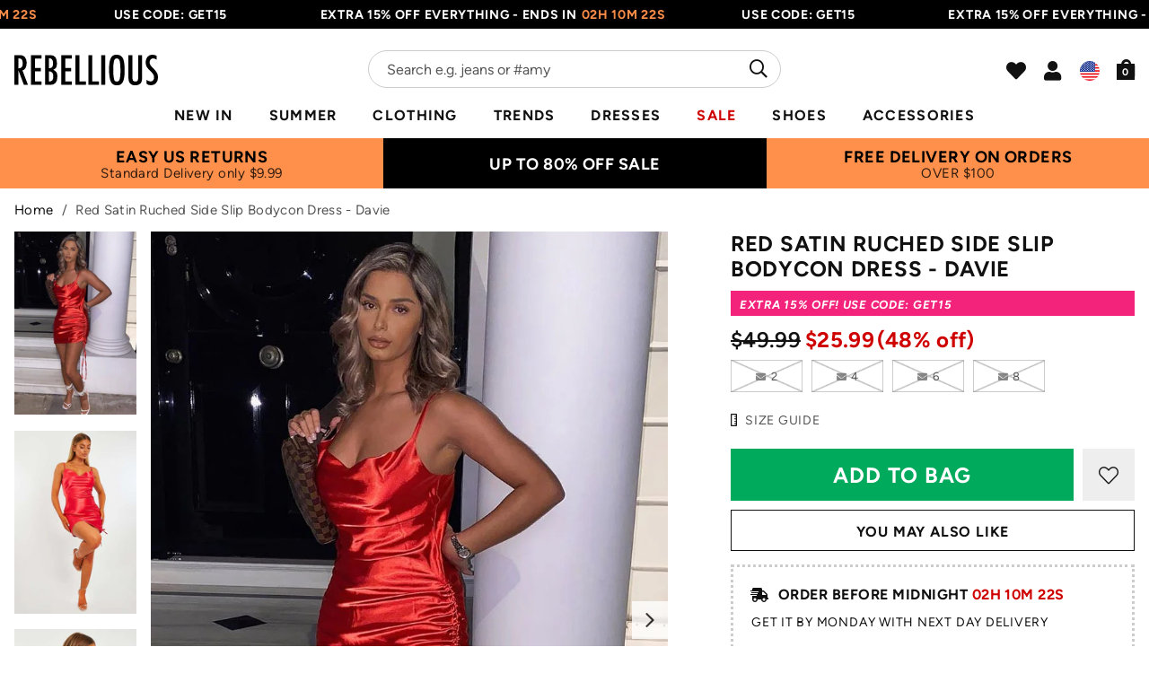

--- FILE ---
content_type: text/html; charset=utf-8
request_url: https://us.rebelliousfashion.com/products/red-satin-ruched-side-slip-bodycon-dress-davie
body_size: 36422
content:
<!doctype html>
<!--[if lt IE 7]><html class="no-js lt-ie9 lt-ie8 lt-ie7" lang="en"> <![endif]-->
<!--[if IE 7]><html class="no-js lt-ie9 lt-ie8" lang="en"> <![endif]-->
<!--[if IE 8]><html class="no-js lt-ie9" lang="en"> <![endif]-->
<!--[if IE 9 ]><html class="ie9 no-js"> <![endif]-->
<!--[if (gt IE 9)|!(IE)]><!--> <html class="no-js" lang="en-US"> <!--<![endif]-->  
<head>
  
  <meta charset="utf-8" />
  <!--[if IE]><meta http-equiv='X-UA-Compatible' content='IE=edge,chrome=1' /><![endif]-->

  <title>
  
    Red Satin Ruched Side Slip Dress - Davie | Rebellious &ndash; Rebellious Fashion - US
  
  </title>

  
    <meta name="description" content="Look sassy this season with our Davie Red Satin Ruched Side Slip Dress, featuring satin fabric, ruched side detail and slip style. Use as the ultimate layering piece or with heels for a classic club outfit." />
  

  <link rel="canonical" hreflang="en-gb" href="https://us.rebelliousfashion.com/products/red-satin-ruched-side-slip-bodycon-dress-davie"><link rel="shortcut icon preload" href="//us.rebelliousfashion.com/cdn/shop/files/favicon_180x180.jpg?v=1619699875" type="image/png" crossorigin="anonymous">

  <meta name="viewport" content="width=device-width, initial-scale=1" />

  

  <meta name="apple-itunes-app" content="app-id=1476240610">
  
  
  <meta property="og:type" content="product" />
  <meta property="og:title" content="Red Satin Ruched Side Slip Bodycon Dress - Davie" />
  
  <meta property="og:image" content="http://us.rebelliousfashion.com/cdn/shop/products/y1smin_d6863c96-8ddb-4ef3-a19d-547d0e1d36c0_grande.jpg?v=1622120021" />
  <meta property="og:image:secure_url" content="https://us.rebelliousfashion.com/cdn/shop/products/y1smin_d6863c96-8ddb-4ef3-a19d-547d0e1d36c0_grande.jpg?v=1622120021" />
  
  <meta property="og:image" content="http://us.rebelliousfashion.com/cdn/shop/products/9.9.204208_grande.jpg?v=1622120021" />
  <meta property="og:image:secure_url" content="https://us.rebelliousfashion.com/cdn/shop/products/9.9.204208_grande.jpg?v=1622120021" />
  
  <meta property="og:image" content="http://us.rebelliousfashion.com/cdn/shop/products/9.9.204219_grande.jpg?v=1622120021" />
  <meta property="og:image:secure_url" content="https://us.rebelliousfashion.com/cdn/shop/products/9.9.204219_grande.jpg?v=1622120021" />
  
  <meta property="og:image" content="http://us.rebelliousfashion.com/cdn/shop/products/9.9.204213_grande.jpg?v=1622120021" />
  <meta property="og:image:secure_url" content="https://us.rebelliousfashion.com/cdn/shop/products/9.9.204213_grande.jpg?v=1622120021" />
  
  <meta property="og:image" content="http://us.rebelliousfashion.com/cdn/shop/products/9.9.204206_grande.jpg?v=1622120021" />
  <meta property="og:image:secure_url" content="https://us.rebelliousfashion.com/cdn/shop/products/9.9.204206_grande.jpg?v=1622120021" />
  
  <meta property="og:price:amount" content="25.99" />
  <meta property="og:price:currency" content="USD" />



<meta property="og:description" content="Look sassy this season with our Davie Red Satin Ruched Side Slip Dress, featuring satin fabric, ruched side detail and slip style. Use as the ultimate layering piece or with heels for a classic club outfit." />

<meta property="og:url" content="https://us.rebelliousfashion.com/products/red-satin-ruched-side-slip-bodycon-dress-davie" />
<meta property="og:site_name" content="Rebellious Fashion - US" />
  
 

  <meta name="twitter:site" content="@Rebelliouslive">
  <meta name="twitter:card" content="product" />
  <meta name="twitter:title" content="Red Satin Ruched Side Slip Bodycon Dress - Davie" />
  <meta name="twitter:description" content="Look sassy this season with our Davie Red Satin Ruched Side Slip Dress, featuring satin fabric, ruched side detail and slip style. Use as the ultimate layering piece or with heels for a classic club outfit. RedSatinRuched SideSlipDressModel wears size 8" />
  <meta name="twitter:image" content="http://us.rebelliousfashion.com/cdn/shop/products/y1smin_d6863c96-8ddb-4ef3-a19d-547d0e1d36c0_large.jpg?v=1622120021" />
  <meta name="twitter:label1" content="Price" />
  <meta name="twitter:data1" content="$25.99 USD" />
  
  <meta name="twitter:label2" content="Brand" />
  <meta name="twitter:data2" content="Rebellious Fashion" />
  


  

  <!-- Pre Fetch -->
  <link rel="dns-prefetch preconnect" href="https://cdn.shopify.com" crossorigin>
  <link rel="dns-prefetch preconnect" href="https://app.backinstock.org" crossorigin>
  <link rel="dns-prefetch preconnect" href="http://schema.org/Product" crossorigin>
  <link rel="dns-prefetch preconnect" href="https://assets.smartwishlist.webmarked.net" crossorigin>
  <link rel="dns-prefetch preconnect" href="https://cloudfront.net" crossorigin>
  <link rel="dns-prefetch preconnect" href="https://d7aa7r7vz5xs4.cloudfront.net" crossorigin>
  <link rel="dns-prefetch preconnect" href="https://static.nexusmedia-ua.com" crossorigin>
  
  <link rel="dns-prefetch preconnect" href="https://js.smct.io" crossorigin>
  <link rel="dns-prefetch preconnect" href="https://vars.hotjar.com" crossorigin>
  <link rel="dns-prefetch preconnect" href="https://get.geojs.io" crossorigin>
  <link rel="dns-prefetch preconnect" href="https://monorail-edge.shopifysvc.com" crossorigin>
  <link rel="dns-prefetch preconnect" href="https://script.hotjar.com" crossorigin>
  <link rel="dns-prefetch preconnect" href="https://svht.tradedoubler.com" crossorigin>
  <link rel="dns-prefetch preconnect" href="https://www.google-analytics.com" crossorigin>
  <link rel="dns-prefetch preconnect" href="https://www.googletagmanager.com" crossorigin>
  <link rel="dns-prefetch preconnect" href="https://stats.g.doubleclick.net" crossorigin>
  <link rel="dns-prefetch preconnect" href="https://analytics.tiktok.com" crossorigin>

  <!-- Preload Fonts -->
  <link rel="preload" href="//us.rebelliousfashion.com/cdn/shop/t/61/assets/figtree-v4-latin-regular.woff2" as="font" type="font/woff2" crossorigin="anonymous">
  <link rel="preload" href="//us.rebelliousfashion.com/cdn/shop/t/61/assets/figtree-v4-latin-italic.woff2" as="font" type="font/woff2" crossorigin="anonymous">
  <link rel="preload" href="//us.rebelliousfashion.com/cdn/shop/t/61/assets/figtree-v4-latin-500.woff2" as="font" type="font/woff2" crossorigin="anonymous">
  <link rel="preload" href="//us.rebelliousfashion.com/cdn/shop/t/61/assets/figtree-v4-latin-500italic.woff2" as="font" type="font/woff2" crossorigin="anonymous">
  <link rel="preload" href="//us.rebelliousfashion.com/cdn/shop/t/61/assets/figtree-v4-latin-600.woff2" as="font" type="font/woff2" crossorigin="anonymous">
  <link rel="preload" href="//us.rebelliousfashion.com/cdn/shop/t/61/assets/figtree-v4-latin-600italic.woff2" as="font" type="font/woff2" crossorigin="anonymous">
  <link rel="preload" href="//us.rebelliousfashion.com/cdn/shop/t/61/assets/figtree-v4-latin-700.woff2" as="font" type="font/woff2" crossorigin="anonymous">
  <link rel="preload" href="//us.rebelliousfashion.com/cdn/shop/t/61/assets/figtree-v4-latin-700italic.woff2" as="font" type="font/woff2" crossorigin="anonymous">
  <link rel="preload" href="//us.rebelliousfashion.com/cdn/shop/t/61/assets/figtree-v4-latin-900.woff2" as="font" type="font/woff2" crossorigin="anonymous">
  <link rel="preload" href="//us.rebelliousfashion.com/cdn/shop/t/61/assets/figtree-v4-latin-900italic.woff2" as="font" type="font/woff2" crossorigin="anonymous">

  <script>
    var originalAttachEvent = window.attachEvent,
originalAddEventListener = window.addEventListener;
var eventListenerOverride = function(eventName,cb,p){
	if (eventName && (eventName==='onload'||eventName==='load') && cb && cb.name==='asyncLoad') {
		
         window.afterLoadWithEvents = window.afterLoadWithEvents || [];
 		 window.afterLoadWithEvents.push(
         {
                f:cb,
                evt: 'mousemove',
                el: document
          });
      	  return;
	}
	if (window.attachEvent){
		originalAttachEvent(eventName,cb)
	} else {
		originalAddEventListener(eventName,cb,p)
	}
};
	
if (window.attachEvent) {
	window.attachEvent = eventListenerOverride;
} else {
	window.addEventListener=eventListenerOverride;
}
    
const _insertBeforeElementBackup = Element.prototype.insertBefore
Element.prototype.insertBefore= function(...args) {   
  if(args[0].outerHTML && args[0].outerHTML.indexOf("trekkie") !=-1) {
    var t=this;
     window.afterLoadWithEvents = window.afterLoadWithEvents || [];
 		 window.afterLoadWithEvents.push(
         {
           f:function() {_insertBeforeElementBackup.apply(t,args)},
                evt: 'mousemove',
                el: document
          });
    return;
  }
  return _insertBeforeElementBackup.apply(this,args);  
}
    </script>

<script>window.performance && window.performance.mark && window.performance.mark('shopify.content_for_header.start');</script><meta id="shopify-digital-wallet" name="shopify-digital-wallet" content="/56312791210/digital_wallets/dialog">
<meta name="shopify-checkout-api-token" content="c5aa272b66f7325c29db6c2177bb0d9b">
<meta id="in-context-paypal-metadata" data-shop-id="56312791210" data-venmo-supported="false" data-environment="production" data-locale="en_US" data-paypal-v4="true" data-currency="USD">
<link rel="alternate" type="application/json+oembed" href="https://us.rebelliousfashion.com/products/red-satin-ruched-side-slip-bodycon-dress-davie.oembed">
<script async="async" src="/checkouts/internal/preloads.js?locale=en-US"></script>
<link rel="preconnect" href="https://shop.app" crossorigin="anonymous">
<script async="async" src="https://shop.app/checkouts/internal/preloads.js?locale=en-US&shop_id=56312791210" crossorigin="anonymous"></script>
<script id="apple-pay-shop-capabilities" type="application/json">{"shopId":56312791210,"countryCode":"GB","currencyCode":"USD","merchantCapabilities":["supports3DS"],"merchantId":"gid:\/\/shopify\/Shop\/56312791210","merchantName":"Rebellious Fashion - US","requiredBillingContactFields":["postalAddress","email","phone"],"requiredShippingContactFields":["postalAddress","email","phone"],"shippingType":"shipping","supportedNetworks":["visa","maestro","masterCard","amex","discover","elo"],"total":{"type":"pending","label":"Rebellious Fashion - US","amount":"1.00"},"shopifyPaymentsEnabled":true,"supportsSubscriptions":true}</script>
<script id="shopify-features" type="application/json">{"accessToken":"c5aa272b66f7325c29db6c2177bb0d9b","betas":["rich-media-storefront-analytics"],"domain":"us.rebelliousfashion.com","predictiveSearch":true,"shopId":56312791210,"locale":"en"}</script>
<script>var Shopify = Shopify || {};
Shopify.shop = "us-rebel-f.myshopify.com";
Shopify.locale = "en";
Shopify.currency = {"active":"USD","rate":"1.0"};
Shopify.country = "US";
Shopify.theme = {"name":"rebel-f\/23.18.1-live - Current UK Live","id":133243895978,"schema_name":null,"schema_version":null,"theme_store_id":null,"role":"main"};
Shopify.theme.handle = "null";
Shopify.theme.style = {"id":null,"handle":null};
Shopify.cdnHost = "us.rebelliousfashion.com/cdn";
Shopify.routes = Shopify.routes || {};
Shopify.routes.root = "/";</script>
<script type="module">!function(o){(o.Shopify=o.Shopify||{}).modules=!0}(window);</script>
<script>!function(o){function n(){var o=[];function n(){o.push(Array.prototype.slice.apply(arguments))}return n.q=o,n}var t=o.Shopify=o.Shopify||{};t.loadFeatures=n(),t.autoloadFeatures=n()}(window);</script>
<script>
  window.ShopifyPay = window.ShopifyPay || {};
  window.ShopifyPay.apiHost = "shop.app\/pay";
  window.ShopifyPay.redirectState = null;
</script>
<script id="shop-js-analytics" type="application/json">{"pageType":"product"}</script>
<script defer="defer" async type="module" src="//us.rebelliousfashion.com/cdn/shopifycloud/shop-js/modules/v2/client.init-shop-cart-sync_BT-GjEfc.en.esm.js"></script>
<script defer="defer" async type="module" src="//us.rebelliousfashion.com/cdn/shopifycloud/shop-js/modules/v2/chunk.common_D58fp_Oc.esm.js"></script>
<script defer="defer" async type="module" src="//us.rebelliousfashion.com/cdn/shopifycloud/shop-js/modules/v2/chunk.modal_xMitdFEc.esm.js"></script>
<script type="module">
  await import("//us.rebelliousfashion.com/cdn/shopifycloud/shop-js/modules/v2/client.init-shop-cart-sync_BT-GjEfc.en.esm.js");
await import("//us.rebelliousfashion.com/cdn/shopifycloud/shop-js/modules/v2/chunk.common_D58fp_Oc.esm.js");
await import("//us.rebelliousfashion.com/cdn/shopifycloud/shop-js/modules/v2/chunk.modal_xMitdFEc.esm.js");

  window.Shopify.SignInWithShop?.initShopCartSync?.({"fedCMEnabled":true,"windoidEnabled":true});

</script>
<script>
  window.Shopify = window.Shopify || {};
  if (!window.Shopify.featureAssets) window.Shopify.featureAssets = {};
  window.Shopify.featureAssets['shop-js'] = {"shop-cart-sync":["modules/v2/client.shop-cart-sync_DZOKe7Ll.en.esm.js","modules/v2/chunk.common_D58fp_Oc.esm.js","modules/v2/chunk.modal_xMitdFEc.esm.js"],"init-fed-cm":["modules/v2/client.init-fed-cm_B6oLuCjv.en.esm.js","modules/v2/chunk.common_D58fp_Oc.esm.js","modules/v2/chunk.modal_xMitdFEc.esm.js"],"shop-cash-offers":["modules/v2/client.shop-cash-offers_D2sdYoxE.en.esm.js","modules/v2/chunk.common_D58fp_Oc.esm.js","modules/v2/chunk.modal_xMitdFEc.esm.js"],"shop-login-button":["modules/v2/client.shop-login-button_QeVjl5Y3.en.esm.js","modules/v2/chunk.common_D58fp_Oc.esm.js","modules/v2/chunk.modal_xMitdFEc.esm.js"],"pay-button":["modules/v2/client.pay-button_DXTOsIq6.en.esm.js","modules/v2/chunk.common_D58fp_Oc.esm.js","modules/v2/chunk.modal_xMitdFEc.esm.js"],"shop-button":["modules/v2/client.shop-button_DQZHx9pm.en.esm.js","modules/v2/chunk.common_D58fp_Oc.esm.js","modules/v2/chunk.modal_xMitdFEc.esm.js"],"avatar":["modules/v2/client.avatar_BTnouDA3.en.esm.js"],"init-windoid":["modules/v2/client.init-windoid_CR1B-cfM.en.esm.js","modules/v2/chunk.common_D58fp_Oc.esm.js","modules/v2/chunk.modal_xMitdFEc.esm.js"],"init-shop-for-new-customer-accounts":["modules/v2/client.init-shop-for-new-customer-accounts_C_vY_xzh.en.esm.js","modules/v2/client.shop-login-button_QeVjl5Y3.en.esm.js","modules/v2/chunk.common_D58fp_Oc.esm.js","modules/v2/chunk.modal_xMitdFEc.esm.js"],"init-shop-email-lookup-coordinator":["modules/v2/client.init-shop-email-lookup-coordinator_BI7n9ZSv.en.esm.js","modules/v2/chunk.common_D58fp_Oc.esm.js","modules/v2/chunk.modal_xMitdFEc.esm.js"],"init-shop-cart-sync":["modules/v2/client.init-shop-cart-sync_BT-GjEfc.en.esm.js","modules/v2/chunk.common_D58fp_Oc.esm.js","modules/v2/chunk.modal_xMitdFEc.esm.js"],"shop-toast-manager":["modules/v2/client.shop-toast-manager_DiYdP3xc.en.esm.js","modules/v2/chunk.common_D58fp_Oc.esm.js","modules/v2/chunk.modal_xMitdFEc.esm.js"],"init-customer-accounts":["modules/v2/client.init-customer-accounts_D9ZNqS-Q.en.esm.js","modules/v2/client.shop-login-button_QeVjl5Y3.en.esm.js","modules/v2/chunk.common_D58fp_Oc.esm.js","modules/v2/chunk.modal_xMitdFEc.esm.js"],"init-customer-accounts-sign-up":["modules/v2/client.init-customer-accounts-sign-up_iGw4briv.en.esm.js","modules/v2/client.shop-login-button_QeVjl5Y3.en.esm.js","modules/v2/chunk.common_D58fp_Oc.esm.js","modules/v2/chunk.modal_xMitdFEc.esm.js"],"shop-follow-button":["modules/v2/client.shop-follow-button_CqMgW2wH.en.esm.js","modules/v2/chunk.common_D58fp_Oc.esm.js","modules/v2/chunk.modal_xMitdFEc.esm.js"],"checkout-modal":["modules/v2/client.checkout-modal_xHeaAweL.en.esm.js","modules/v2/chunk.common_D58fp_Oc.esm.js","modules/v2/chunk.modal_xMitdFEc.esm.js"],"shop-login":["modules/v2/client.shop-login_D91U-Q7h.en.esm.js","modules/v2/chunk.common_D58fp_Oc.esm.js","modules/v2/chunk.modal_xMitdFEc.esm.js"],"lead-capture":["modules/v2/client.lead-capture_BJmE1dJe.en.esm.js","modules/v2/chunk.common_D58fp_Oc.esm.js","modules/v2/chunk.modal_xMitdFEc.esm.js"],"payment-terms":["modules/v2/client.payment-terms_Ci9AEqFq.en.esm.js","modules/v2/chunk.common_D58fp_Oc.esm.js","modules/v2/chunk.modal_xMitdFEc.esm.js"]};
</script>
<script>(function() {
  var isLoaded = false;
  function asyncLoad() {
    if (isLoaded) return;
    isLoaded = true;
    var urls = ["https:\/\/easygdpr.b-cdn.net\/v\/1553540745\/gdpr.min.js?shop=us-rebel-f.myshopify.com","https:\/\/cdn-scripts.signifyd.com\/shopify\/script-tag.js?shop=us-rebel-f.myshopify.com","https:\/\/intg.snapchat.com\/shopify\/shopify-scevent-init.js?id=2d9b1778-628a-4a54-bde8-e67035be2a00\u0026shop=us-rebel-f.myshopify.com","https:\/\/static.klaviyo.com\/onsite\/js\/klaviyo.js?company_id=YzJmxv\u0026shop=us-rebel-f.myshopify.com","https:\/\/api.vennapps.com\/deeplink-banner\/banner.js?shop=us-rebel-f.myshopify.com","https:\/\/assets.smartwishlist.webmarked.net\/static\/v6\/smartwishlist.js?shop=us-rebel-f.myshopify.com","\/\/backinstock.useamp.com\/widget\/40510_1767156684.js?category=bis\u0026v=6\u0026shop=us-rebel-f.myshopify.com"];
    for (var i = 0; i < urls.length; i++) {
      var s = document.createElement('script');
      s.type = 'text/javascript';
      s.async = true;
      s.src = urls[i];
      var x = document.getElementsByTagName('script')[0];
      x.parentNode.insertBefore(s, x);
    }
  };
  if(window.attachEvent) {
    window.attachEvent('onload', asyncLoad);
  } else {
    window.addEventListener('load', asyncLoad, false);
  }
})();</script>
<script id="__st">var __st={"a":56312791210,"offset":-18000,"reqid":"e11f1082-3c17-4bab-ad5f-e40fbd7dc280-1769291371","pageurl":"us.rebelliousfashion.com\/products\/red-satin-ruched-side-slip-bodycon-dress-davie","u":"799de5dbf6c9","p":"product","rtyp":"product","rid":6749277421738};</script>
<script>window.ShopifyPaypalV4VisibilityTracking = true;</script>
<script id="captcha-bootstrap">!function(){'use strict';const t='contact',e='account',n='new_comment',o=[[t,t],['blogs',n],['comments',n],[t,'customer']],c=[[e,'customer_login'],[e,'guest_login'],[e,'recover_customer_password'],[e,'create_customer']],r=t=>t.map((([t,e])=>`form[action*='/${t}']:not([data-nocaptcha='true']) input[name='form_type'][value='${e}']`)).join(','),a=t=>()=>t?[...document.querySelectorAll(t)].map((t=>t.form)):[];function s(){const t=[...o],e=r(t);return a(e)}const i='password',u='form_key',d=['recaptcha-v3-token','g-recaptcha-response','h-captcha-response',i],f=()=>{try{return window.sessionStorage}catch{return}},m='__shopify_v',_=t=>t.elements[u];function p(t,e,n=!1){try{const o=window.sessionStorage,c=JSON.parse(o.getItem(e)),{data:r}=function(t){const{data:e,action:n}=t;return t[m]||n?{data:e,action:n}:{data:t,action:n}}(c);for(const[e,n]of Object.entries(r))t.elements[e]&&(t.elements[e].value=n);n&&o.removeItem(e)}catch(o){console.error('form repopulation failed',{error:o})}}const l='form_type',E='cptcha';function T(t){t.dataset[E]=!0}const w=window,h=w.document,L='Shopify',v='ce_forms',y='captcha';let A=!1;((t,e)=>{const n=(g='f06e6c50-85a8-45c8-87d0-21a2b65856fe',I='https://cdn.shopify.com/shopifycloud/storefront-forms-hcaptcha/ce_storefront_forms_captcha_hcaptcha.v1.5.2.iife.js',D={infoText:'Protected by hCaptcha',privacyText:'Privacy',termsText:'Terms'},(t,e,n)=>{const o=w[L][v],c=o.bindForm;if(c)return c(t,g,e,D).then(n);var r;o.q.push([[t,g,e,D],n]),r=I,A||(h.body.append(Object.assign(h.createElement('script'),{id:'captcha-provider',async:!0,src:r})),A=!0)});var g,I,D;w[L]=w[L]||{},w[L][v]=w[L][v]||{},w[L][v].q=[],w[L][y]=w[L][y]||{},w[L][y].protect=function(t,e){n(t,void 0,e),T(t)},Object.freeze(w[L][y]),function(t,e,n,w,h,L){const[v,y,A,g]=function(t,e,n){const i=e?o:[],u=t?c:[],d=[...i,...u],f=r(d),m=r(i),_=r(d.filter((([t,e])=>n.includes(e))));return[a(f),a(m),a(_),s()]}(w,h,L),I=t=>{const e=t.target;return e instanceof HTMLFormElement?e:e&&e.form},D=t=>v().includes(t);t.addEventListener('submit',(t=>{const e=I(t);if(!e)return;const n=D(e)&&!e.dataset.hcaptchaBound&&!e.dataset.recaptchaBound,o=_(e),c=g().includes(e)&&(!o||!o.value);(n||c)&&t.preventDefault(),c&&!n&&(function(t){try{if(!f())return;!function(t){const e=f();if(!e)return;const n=_(t);if(!n)return;const o=n.value;o&&e.removeItem(o)}(t);const e=Array.from(Array(32),(()=>Math.random().toString(36)[2])).join('');!function(t,e){_(t)||t.append(Object.assign(document.createElement('input'),{type:'hidden',name:u})),t.elements[u].value=e}(t,e),function(t,e){const n=f();if(!n)return;const o=[...t.querySelectorAll(`input[type='${i}']`)].map((({name:t})=>t)),c=[...d,...o],r={};for(const[a,s]of new FormData(t).entries())c.includes(a)||(r[a]=s);n.setItem(e,JSON.stringify({[m]:1,action:t.action,data:r}))}(t,e)}catch(e){console.error('failed to persist form',e)}}(e),e.submit())}));const S=(t,e)=>{t&&!t.dataset[E]&&(n(t,e.some((e=>e===t))),T(t))};for(const o of['focusin','change'])t.addEventListener(o,(t=>{const e=I(t);D(e)&&S(e,y())}));const B=e.get('form_key'),M=e.get(l),P=B&&M;t.addEventListener('DOMContentLoaded',(()=>{const t=y();if(P)for(const e of t)e.elements[l].value===M&&p(e,B);[...new Set([...A(),...v().filter((t=>'true'===t.dataset.shopifyCaptcha))])].forEach((e=>S(e,t)))}))}(h,new URLSearchParams(w.location.search),n,t,e,['guest_login'])})(!0,!0)}();</script>
<script integrity="sha256-4kQ18oKyAcykRKYeNunJcIwy7WH5gtpwJnB7kiuLZ1E=" data-source-attribution="shopify.loadfeatures" defer="defer" src="//us.rebelliousfashion.com/cdn/shopifycloud/storefront/assets/storefront/load_feature-a0a9edcb.js" crossorigin="anonymous"></script>
<script crossorigin="anonymous" defer="defer" src="//us.rebelliousfashion.com/cdn/shopifycloud/storefront/assets/shopify_pay/storefront-65b4c6d7.js?v=20250812"></script>
<script data-source-attribution="shopify.dynamic_checkout.dynamic.init">var Shopify=Shopify||{};Shopify.PaymentButton=Shopify.PaymentButton||{isStorefrontPortableWallets:!0,init:function(){window.Shopify.PaymentButton.init=function(){};var t=document.createElement("script");t.src="https://us.rebelliousfashion.com/cdn/shopifycloud/portable-wallets/latest/portable-wallets.en.js",t.type="module",document.head.appendChild(t)}};
</script>
<script data-source-attribution="shopify.dynamic_checkout.buyer_consent">
  function portableWalletsHideBuyerConsent(e){var t=document.getElementById("shopify-buyer-consent"),n=document.getElementById("shopify-subscription-policy-button");t&&n&&(t.classList.add("hidden"),t.setAttribute("aria-hidden","true"),n.removeEventListener("click",e))}function portableWalletsShowBuyerConsent(e){var t=document.getElementById("shopify-buyer-consent"),n=document.getElementById("shopify-subscription-policy-button");t&&n&&(t.classList.remove("hidden"),t.removeAttribute("aria-hidden"),n.addEventListener("click",e))}window.Shopify?.PaymentButton&&(window.Shopify.PaymentButton.hideBuyerConsent=portableWalletsHideBuyerConsent,window.Shopify.PaymentButton.showBuyerConsent=portableWalletsShowBuyerConsent);
</script>
<script data-source-attribution="shopify.dynamic_checkout.cart.bootstrap">document.addEventListener("DOMContentLoaded",(function(){function t(){return document.querySelector("shopify-accelerated-checkout-cart, shopify-accelerated-checkout")}if(t())Shopify.PaymentButton.init();else{new MutationObserver((function(e,n){t()&&(Shopify.PaymentButton.init(),n.disconnect())})).observe(document.body,{childList:!0,subtree:!0})}}));
</script>
<link id="shopify-accelerated-checkout-styles" rel="stylesheet" media="screen" href="https://us.rebelliousfashion.com/cdn/shopifycloud/portable-wallets/latest/accelerated-checkout-backwards-compat.css" crossorigin="anonymous">
<style id="shopify-accelerated-checkout-cart">
        #shopify-buyer-consent {
  margin-top: 1em;
  display: inline-block;
  width: 100%;
}

#shopify-buyer-consent.hidden {
  display: none;
}

#shopify-subscription-policy-button {
  background: none;
  border: none;
  padding: 0;
  text-decoration: underline;
  font-size: inherit;
  cursor: pointer;
}

#shopify-subscription-policy-button::before {
  box-shadow: none;
}

      </style>

<script>window.performance && window.performance.mark && window.performance.mark('shopify.content_for_header.end');</script>

  
    <link rel="preload stylesheet" href="//us.rebelliousfashion.com/cdn/shop/t/61/assets/product-essential.css?v=10168132764670102611690549944" as="style">
  

  <!--[if lt IE 9]>
  <script src="//html5shiv.googlecode.com/svn/trunk/html5.js" type="text/javascript"></script>
  <![endif]-->

  

  <script type="text/javascript">
    document.documentElement.className = document.documentElement.className.replace('no-js', 'js');

    window.theme = {
      moneyFormat: "${{amount}}",
      international: {
        uk: "rebelliousfashion.com",
        us: "us.rebelliousfashion.com",
        au: "au.rebelliousfashion.com",
        eu: "eu.rebelliousfashion.com"
      }
    };
  </script>

  
  <meta name="google-site-verification" content="3dxeR-6od_hinA-6zz9nVmbGbcxm5r9Q3dJ63gXeOlE">

<!-- New GTM -->
<script>(function(w,d,s,l,i){w[l]=w[l]||[];w[l].push({'gtm.start':
new Date().getTime(),event:'gtm.js'});var f=d.getElementsByTagName(s)[0],
j=d.createElement(s),dl=l!='dataLayer'?'&l='+l:'';j.async=true;j.src=
'https://www.googletagmanager.com/gtm.js?id='+i+dl;f.parentNode.insertBefore(j,f);
})(window,document,'script','dataLayer','GTM-N66W8TP');</script>
<!-- End Google Tag Manager -->

<!-- Search Console -->
<meta name="google-site-verification" content="zdhuGCq9-DUITBQFGh5jc96hBIYvCJ_aTOKFL-BiRog">
  

  <!--begin-boost-pfs-filter-css-->
    <link rel="preload stylesheet" href="//us.rebelliousfashion.com/cdn/shop/t/61/assets/boost-pfs-instant-search.css?v=49615345288930719331690549964" as="style"><link href="//us.rebelliousfashion.com/cdn/shop/t/61/assets/boost-pfs-custom.css?v=159752430403851933831690549964" rel="stylesheet" type="text/css" media="all" />
<style data-id="boost-pfs-style" type="text/css">
    .boost-pfs-filter-option-title-text {}

   .boost-pfs-filter-tree-v .boost-pfs-filter-option-title-text:before {}
    .boost-pfs-filter-tree-v .boost-pfs-filter-option.boost-pfs-filter-option-collapsed .boost-pfs-filter-option-title-text:before {}
    .boost-pfs-filter-tree-h .boost-pfs-filter-option-title-heading:before {}

    .boost-pfs-filter-refine-by .boost-pfs-filter-option-title h3 {}

    .boost-pfs-filter-option-content .boost-pfs-filter-option-item-list .boost-pfs-filter-option-item button,
    .boost-pfs-filter-option-content .boost-pfs-filter-option-item-list .boost-pfs-filter-option-item .boost-pfs-filter-button,
    .boost-pfs-filter-option-range-amount input,
    .boost-pfs-filter-tree-v .boost-pfs-filter-refine-by .boost-pfs-filter-refine-by-items .refine-by-item,
    .boost-pfs-filter-refine-by-wrapper-v .boost-pfs-filter-refine-by .boost-pfs-filter-refine-by-items .refine-by-item,
    .boost-pfs-filter-refine-by .boost-pfs-filter-option-title,
    .boost-pfs-filter-refine-by .boost-pfs-filter-refine-by-items .refine-by-item>a,
    .boost-pfs-filter-refine-by>span,
    .boost-pfs-filter-clear,
    .boost-pfs-filter-clear-all{}
    .boost-pfs-filter-tree-h .boost-pfs-filter-pc .boost-pfs-filter-refine-by-items .refine-by-item .boost-pfs-filter-clear .refine-by-type, 
    .boost-pfs-filter-refine-by-wrapper-h .boost-pfs-filter-pc .boost-pfs-filter-refine-by-items .refine-by-item .boost-pfs-filter-clear .refine-by-type {}

    .boost-pfs-filter-option-multi-level-collections .boost-pfs-filter-option-multi-level-list .boost-pfs-filter-option-item .boost-pfs-filter-button-arrow .boost-pfs-arrow:before,
    .boost-pfs-filter-option-multi-level-tag .boost-pfs-filter-option-multi-level-list .boost-pfs-filter-option-item .boost-pfs-filter-button-arrow .boost-pfs-arrow:before {}

    .boost-pfs-filter-refine-by-wrapper-v .boost-pfs-filter-refine-by .boost-pfs-filter-refine-by-items .refine-by-item .boost-pfs-filter-clear:after, 
    .boost-pfs-filter-refine-by-wrapper-v .boost-pfs-filter-refine-by .boost-pfs-filter-refine-by-items .refine-by-item .boost-pfs-filter-clear:before, 
    .boost-pfs-filter-tree-v .boost-pfs-filter-refine-by .boost-pfs-filter-refine-by-items .refine-by-item .boost-pfs-filter-clear:after, 
    .boost-pfs-filter-tree-v .boost-pfs-filter-refine-by .boost-pfs-filter-refine-by-items .refine-by-item .boost-pfs-filter-clear:before,
    .boost-pfs-filter-refine-by-wrapper-h .boost-pfs-filter-pc .boost-pfs-filter-refine-by-items .refine-by-item .boost-pfs-filter-clear:after, 
    .boost-pfs-filter-refine-by-wrapper-h .boost-pfs-filter-pc .boost-pfs-filter-refine-by-items .refine-by-item .boost-pfs-filter-clear:before, 
    .boost-pfs-filter-tree-h .boost-pfs-filter-pc .boost-pfs-filter-refine-by-items .refine-by-item .boost-pfs-filter-clear:after, 
    .boost-pfs-filter-tree-h .boost-pfs-filter-pc .boost-pfs-filter-refine-by-items .refine-by-item .boost-pfs-filter-clear:before {}
    .boost-pfs-filter-option-range-slider .noUi-value-horizontal {}

    .boost-pfs-filter-tree-mobile-button button,
    .boost-pfs-filter-top-sorting-mobile button {}
    .boost-pfs-filter-top-sorting-mobile button>span:after {}
  </style>
  <!--end-boost-pfs-filter-css-->
  
  <style>
    
  </style>

<!-- BEGIN app block: shopify://apps/klaviyo-email-marketing-sms/blocks/klaviyo-onsite-embed/2632fe16-c075-4321-a88b-50b567f42507 -->















  <script>
    window.klaviyoReviewsProductDesignMode = false
  </script>







<!-- END app block --><link href="https://monorail-edge.shopifysvc.com" rel="dns-prefetch">
<script>(function(){if ("sendBeacon" in navigator && "performance" in window) {try {var session_token_from_headers = performance.getEntriesByType('navigation')[0].serverTiming.find(x => x.name == '_s').description;} catch {var session_token_from_headers = undefined;}var session_cookie_matches = document.cookie.match(/_shopify_s=([^;]*)/);var session_token_from_cookie = session_cookie_matches && session_cookie_matches.length === 2 ? session_cookie_matches[1] : "";var session_token = session_token_from_headers || session_token_from_cookie || "";function handle_abandonment_event(e) {var entries = performance.getEntries().filter(function(entry) {return /monorail-edge.shopifysvc.com/.test(entry.name);});if (!window.abandonment_tracked && entries.length === 0) {window.abandonment_tracked = true;var currentMs = Date.now();var navigation_start = performance.timing.navigationStart;var payload = {shop_id: 56312791210,url: window.location.href,navigation_start,duration: currentMs - navigation_start,session_token,page_type: "product"};window.navigator.sendBeacon("https://monorail-edge.shopifysvc.com/v1/produce", JSON.stringify({schema_id: "online_store_buyer_site_abandonment/1.1",payload: payload,metadata: {event_created_at_ms: currentMs,event_sent_at_ms: currentMs}}));}}window.addEventListener('pagehide', handle_abandonment_event);}}());</script>
<script id="web-pixels-manager-setup">(function e(e,d,r,n,o){if(void 0===o&&(o={}),!Boolean(null===(a=null===(i=window.Shopify)||void 0===i?void 0:i.analytics)||void 0===a?void 0:a.replayQueue)){var i,a;window.Shopify=window.Shopify||{};var t=window.Shopify;t.analytics=t.analytics||{};var s=t.analytics;s.replayQueue=[],s.publish=function(e,d,r){return s.replayQueue.push([e,d,r]),!0};try{self.performance.mark("wpm:start")}catch(e){}var l=function(){var e={modern:/Edge?\/(1{2}[4-9]|1[2-9]\d|[2-9]\d{2}|\d{4,})\.\d+(\.\d+|)|Firefox\/(1{2}[4-9]|1[2-9]\d|[2-9]\d{2}|\d{4,})\.\d+(\.\d+|)|Chrom(ium|e)\/(9{2}|\d{3,})\.\d+(\.\d+|)|(Maci|X1{2}).+ Version\/(15\.\d+|(1[6-9]|[2-9]\d|\d{3,})\.\d+)([,.]\d+|)( \(\w+\)|)( Mobile\/\w+|) Safari\/|Chrome.+OPR\/(9{2}|\d{3,})\.\d+\.\d+|(CPU[ +]OS|iPhone[ +]OS|CPU[ +]iPhone|CPU IPhone OS|CPU iPad OS)[ +]+(15[._]\d+|(1[6-9]|[2-9]\d|\d{3,})[._]\d+)([._]\d+|)|Android:?[ /-](13[3-9]|1[4-9]\d|[2-9]\d{2}|\d{4,})(\.\d+|)(\.\d+|)|Android.+Firefox\/(13[5-9]|1[4-9]\d|[2-9]\d{2}|\d{4,})\.\d+(\.\d+|)|Android.+Chrom(ium|e)\/(13[3-9]|1[4-9]\d|[2-9]\d{2}|\d{4,})\.\d+(\.\d+|)|SamsungBrowser\/([2-9]\d|\d{3,})\.\d+/,legacy:/Edge?\/(1[6-9]|[2-9]\d|\d{3,})\.\d+(\.\d+|)|Firefox\/(5[4-9]|[6-9]\d|\d{3,})\.\d+(\.\d+|)|Chrom(ium|e)\/(5[1-9]|[6-9]\d|\d{3,})\.\d+(\.\d+|)([\d.]+$|.*Safari\/(?![\d.]+ Edge\/[\d.]+$))|(Maci|X1{2}).+ Version\/(10\.\d+|(1[1-9]|[2-9]\d|\d{3,})\.\d+)([,.]\d+|)( \(\w+\)|)( Mobile\/\w+|) Safari\/|Chrome.+OPR\/(3[89]|[4-9]\d|\d{3,})\.\d+\.\d+|(CPU[ +]OS|iPhone[ +]OS|CPU[ +]iPhone|CPU IPhone OS|CPU iPad OS)[ +]+(10[._]\d+|(1[1-9]|[2-9]\d|\d{3,})[._]\d+)([._]\d+|)|Android:?[ /-](13[3-9]|1[4-9]\d|[2-9]\d{2}|\d{4,})(\.\d+|)(\.\d+|)|Mobile Safari.+OPR\/([89]\d|\d{3,})\.\d+\.\d+|Android.+Firefox\/(13[5-9]|1[4-9]\d|[2-9]\d{2}|\d{4,})\.\d+(\.\d+|)|Android.+Chrom(ium|e)\/(13[3-9]|1[4-9]\d|[2-9]\d{2}|\d{4,})\.\d+(\.\d+|)|Android.+(UC? ?Browser|UCWEB|U3)[ /]?(15\.([5-9]|\d{2,})|(1[6-9]|[2-9]\d|\d{3,})\.\d+)\.\d+|SamsungBrowser\/(5\.\d+|([6-9]|\d{2,})\.\d+)|Android.+MQ{2}Browser\/(14(\.(9|\d{2,})|)|(1[5-9]|[2-9]\d|\d{3,})(\.\d+|))(\.\d+|)|K[Aa][Ii]OS\/(3\.\d+|([4-9]|\d{2,})\.\d+)(\.\d+|)/},d=e.modern,r=e.legacy,n=navigator.userAgent;return n.match(d)?"modern":n.match(r)?"legacy":"unknown"}(),u="modern"===l?"modern":"legacy",c=(null!=n?n:{modern:"",legacy:""})[u],f=function(e){return[e.baseUrl,"/wpm","/b",e.hashVersion,"modern"===e.buildTarget?"m":"l",".js"].join("")}({baseUrl:d,hashVersion:r,buildTarget:u}),m=function(e){var d=e.version,r=e.bundleTarget,n=e.surface,o=e.pageUrl,i=e.monorailEndpoint;return{emit:function(e){var a=e.status,t=e.errorMsg,s=(new Date).getTime(),l=JSON.stringify({metadata:{event_sent_at_ms:s},events:[{schema_id:"web_pixels_manager_load/3.1",payload:{version:d,bundle_target:r,page_url:o,status:a,surface:n,error_msg:t},metadata:{event_created_at_ms:s}}]});if(!i)return console&&console.warn&&console.warn("[Web Pixels Manager] No Monorail endpoint provided, skipping logging."),!1;try{return self.navigator.sendBeacon.bind(self.navigator)(i,l)}catch(e){}var u=new XMLHttpRequest;try{return u.open("POST",i,!0),u.setRequestHeader("Content-Type","text/plain"),u.send(l),!0}catch(e){return console&&console.warn&&console.warn("[Web Pixels Manager] Got an unhandled error while logging to Monorail."),!1}}}}({version:r,bundleTarget:l,surface:e.surface,pageUrl:self.location.href,monorailEndpoint:e.monorailEndpoint});try{o.browserTarget=l,function(e){var d=e.src,r=e.async,n=void 0===r||r,o=e.onload,i=e.onerror,a=e.sri,t=e.scriptDataAttributes,s=void 0===t?{}:t,l=document.createElement("script"),u=document.querySelector("head"),c=document.querySelector("body");if(l.async=n,l.src=d,a&&(l.integrity=a,l.crossOrigin="anonymous"),s)for(var f in s)if(Object.prototype.hasOwnProperty.call(s,f))try{l.dataset[f]=s[f]}catch(e){}if(o&&l.addEventListener("load",o),i&&l.addEventListener("error",i),u)u.appendChild(l);else{if(!c)throw new Error("Did not find a head or body element to append the script");c.appendChild(l)}}({src:f,async:!0,onload:function(){if(!function(){var e,d;return Boolean(null===(d=null===(e=window.Shopify)||void 0===e?void 0:e.analytics)||void 0===d?void 0:d.initialized)}()){var d=window.webPixelsManager.init(e)||void 0;if(d){var r=window.Shopify.analytics;r.replayQueue.forEach((function(e){var r=e[0],n=e[1],o=e[2];d.publishCustomEvent(r,n,o)})),r.replayQueue=[],r.publish=d.publishCustomEvent,r.visitor=d.visitor,r.initialized=!0}}},onerror:function(){return m.emit({status:"failed",errorMsg:"".concat(f," has failed to load")})},sri:function(e){var d=/^sha384-[A-Za-z0-9+/=]+$/;return"string"==typeof e&&d.test(e)}(c)?c:"",scriptDataAttributes:o}),m.emit({status:"loading"})}catch(e){m.emit({status:"failed",errorMsg:(null==e?void 0:e.message)||"Unknown error"})}}})({shopId: 56312791210,storefrontBaseUrl: "https://us.rebelliousfashion.com",extensionsBaseUrl: "https://extensions.shopifycdn.com/cdn/shopifycloud/web-pixels-manager",monorailEndpoint: "https://monorail-edge.shopifysvc.com/unstable/produce_batch",surface: "storefront-renderer",enabledBetaFlags: ["2dca8a86"],webPixelsConfigList: [{"id":"359465130","configuration":"{\"config\":\"{\\\"pixel_id\\\":\\\"G-LV4KTLG2QY\\\",\\\"gtag_events\\\":[{\\\"type\\\":\\\"purchase\\\",\\\"action_label\\\":\\\"G-LV4KTLG2QY\\\"},{\\\"type\\\":\\\"page_view\\\",\\\"action_label\\\":\\\"G-LV4KTLG2QY\\\"},{\\\"type\\\":\\\"view_item\\\",\\\"action_label\\\":\\\"G-LV4KTLG2QY\\\"},{\\\"type\\\":\\\"search\\\",\\\"action_label\\\":\\\"G-LV4KTLG2QY\\\"},{\\\"type\\\":\\\"add_to_cart\\\",\\\"action_label\\\":\\\"G-LV4KTLG2QY\\\"},{\\\"type\\\":\\\"begin_checkout\\\",\\\"action_label\\\":\\\"G-LV4KTLG2QY\\\"},{\\\"type\\\":\\\"add_payment_info\\\",\\\"action_label\\\":\\\"G-LV4KTLG2QY\\\"}],\\\"enable_monitoring_mode\\\":false}\"}","eventPayloadVersion":"v1","runtimeContext":"OPEN","scriptVersion":"b2a88bafab3e21179ed38636efcd8a93","type":"APP","apiClientId":1780363,"privacyPurposes":[],"dataSharingAdjustments":{"protectedCustomerApprovalScopes":["read_customer_address","read_customer_email","read_customer_name","read_customer_personal_data","read_customer_phone"]}},{"id":"180224170","configuration":"{\"pixel_id\":\"143177476538931\",\"pixel_type\":\"facebook_pixel\",\"metaapp_system_user_token\":\"-\"}","eventPayloadVersion":"v1","runtimeContext":"OPEN","scriptVersion":"ca16bc87fe92b6042fbaa3acc2fbdaa6","type":"APP","apiClientId":2329312,"privacyPurposes":["ANALYTICS","MARKETING","SALE_OF_DATA"],"dataSharingAdjustments":{"protectedCustomerApprovalScopes":["read_customer_address","read_customer_email","read_customer_name","read_customer_personal_data","read_customer_phone"]}},{"id":"3342506","configuration":"{\"pixelId\":\"2d9b1778-628a-4a54-bde8-e67035be2a00\"}","eventPayloadVersion":"v1","runtimeContext":"STRICT","scriptVersion":"c119f01612c13b62ab52809eb08154bb","type":"APP","apiClientId":2556259,"privacyPurposes":["ANALYTICS","MARKETING","SALE_OF_DATA"],"dataSharingAdjustments":{"protectedCustomerApprovalScopes":["read_customer_address","read_customer_email","read_customer_name","read_customer_personal_data","read_customer_phone"]}},{"id":"shopify-app-pixel","configuration":"{}","eventPayloadVersion":"v1","runtimeContext":"STRICT","scriptVersion":"0450","apiClientId":"shopify-pixel","type":"APP","privacyPurposes":["ANALYTICS","MARKETING"]},{"id":"shopify-custom-pixel","eventPayloadVersion":"v1","runtimeContext":"LAX","scriptVersion":"0450","apiClientId":"shopify-pixel","type":"CUSTOM","privacyPurposes":["ANALYTICS","MARKETING"]}],isMerchantRequest: false,initData: {"shop":{"name":"Rebellious Fashion - US","paymentSettings":{"currencyCode":"USD"},"myshopifyDomain":"us-rebel-f.myshopify.com","countryCode":"GB","storefrontUrl":"https:\/\/us.rebelliousfashion.com"},"customer":null,"cart":null,"checkout":null,"productVariants":[{"price":{"amount":25.99,"currencyCode":"USD"},"product":{"title":"Red Satin Ruched Side Slip Bodycon Dress - Davie","vendor":"Rebellious Fashion","id":"6749277421738","untranslatedTitle":"Red Satin Ruched Side Slip Bodycon Dress - Davie","url":"\/products\/red-satin-ruched-side-slip-bodycon-dress-davie","type":"Dresses"},"id":"40326658097322","image":{"src":"\/\/us.rebelliousfashion.com\/cdn\/shop\/products\/y1smin_d6863c96-8ddb-4ef3-a19d-547d0e1d36c0.jpg?v=1622120021"},"sku":"SF121RED-Size-6","title":"2","untranslatedTitle":"2"},{"price":{"amount":25.99,"currencyCode":"USD"},"product":{"title":"Red Satin Ruched Side Slip Bodycon Dress - Davie","vendor":"Rebellious Fashion","id":"6749277421738","untranslatedTitle":"Red Satin Ruched Side Slip Bodycon Dress - Davie","url":"\/products\/red-satin-ruched-side-slip-bodycon-dress-davie","type":"Dresses"},"id":"40326658130090","image":{"src":"\/\/us.rebelliousfashion.com\/cdn\/shop\/products\/y1smin_d6863c96-8ddb-4ef3-a19d-547d0e1d36c0.jpg?v=1622120021"},"sku":"SF121RED-Size-8","title":"4","untranslatedTitle":"4"},{"price":{"amount":25.99,"currencyCode":"USD"},"product":{"title":"Red Satin Ruched Side Slip Bodycon Dress - Davie","vendor":"Rebellious Fashion","id":"6749277421738","untranslatedTitle":"Red Satin Ruched Side Slip Bodycon Dress - Davie","url":"\/products\/red-satin-ruched-side-slip-bodycon-dress-davie","type":"Dresses"},"id":"40326658162858","image":{"src":"\/\/us.rebelliousfashion.com\/cdn\/shop\/products\/y1smin_d6863c96-8ddb-4ef3-a19d-547d0e1d36c0.jpg?v=1622120021"},"sku":"SF121RED-Size-10","title":"6","untranslatedTitle":"6"},{"price":{"amount":25.99,"currencyCode":"USD"},"product":{"title":"Red Satin Ruched Side Slip Bodycon Dress - Davie","vendor":"Rebellious Fashion","id":"6749277421738","untranslatedTitle":"Red Satin Ruched Side Slip Bodycon Dress - Davie","url":"\/products\/red-satin-ruched-side-slip-bodycon-dress-davie","type":"Dresses"},"id":"40326658195626","image":{"src":"\/\/us.rebelliousfashion.com\/cdn\/shop\/products\/y1smin_d6863c96-8ddb-4ef3-a19d-547d0e1d36c0.jpg?v=1622120021"},"sku":"SF121RED-Size-12","title":"8","untranslatedTitle":"8"}],"purchasingCompany":null},},"https://us.rebelliousfashion.com/cdn","fcfee988w5aeb613cpc8e4bc33m6693e112",{"modern":"","legacy":""},{"shopId":"56312791210","storefrontBaseUrl":"https:\/\/us.rebelliousfashion.com","extensionBaseUrl":"https:\/\/extensions.shopifycdn.com\/cdn\/shopifycloud\/web-pixels-manager","surface":"storefront-renderer","enabledBetaFlags":"[\"2dca8a86\"]","isMerchantRequest":"false","hashVersion":"fcfee988w5aeb613cpc8e4bc33m6693e112","publish":"custom","events":"[[\"page_viewed\",{}],[\"product_viewed\",{\"productVariant\":{\"price\":{\"amount\":25.99,\"currencyCode\":\"USD\"},\"product\":{\"title\":\"Red Satin Ruched Side Slip Bodycon Dress - Davie\",\"vendor\":\"Rebellious Fashion\",\"id\":\"6749277421738\",\"untranslatedTitle\":\"Red Satin Ruched Side Slip Bodycon Dress - Davie\",\"url\":\"\/products\/red-satin-ruched-side-slip-bodycon-dress-davie\",\"type\":\"Dresses\"},\"id\":\"40326658097322\",\"image\":{\"src\":\"\/\/us.rebelliousfashion.com\/cdn\/shop\/products\/y1smin_d6863c96-8ddb-4ef3-a19d-547d0e1d36c0.jpg?v=1622120021\"},\"sku\":\"SF121RED-Size-6\",\"title\":\"2\",\"untranslatedTitle\":\"2\"}}]]"});</script><script>
  window.ShopifyAnalytics = window.ShopifyAnalytics || {};
  window.ShopifyAnalytics.meta = window.ShopifyAnalytics.meta || {};
  window.ShopifyAnalytics.meta.currency = 'USD';
  var meta = {"product":{"id":6749277421738,"gid":"gid:\/\/shopify\/Product\/6749277421738","vendor":"Rebellious Fashion","type":"Dresses","handle":"red-satin-ruched-side-slip-bodycon-dress-davie","variants":[{"id":40326658097322,"price":2599,"name":"Red Satin Ruched Side Slip Bodycon Dress - Davie - 2","public_title":"2","sku":"SF121RED-Size-6"},{"id":40326658130090,"price":2599,"name":"Red Satin Ruched Side Slip Bodycon Dress - Davie - 4","public_title":"4","sku":"SF121RED-Size-8"},{"id":40326658162858,"price":2599,"name":"Red Satin Ruched Side Slip Bodycon Dress - Davie - 6","public_title":"6","sku":"SF121RED-Size-10"},{"id":40326658195626,"price":2599,"name":"Red Satin Ruched Side Slip Bodycon Dress - Davie - 8","public_title":"8","sku":"SF121RED-Size-12"}],"remote":false},"page":{"pageType":"product","resourceType":"product","resourceId":6749277421738,"requestId":"e11f1082-3c17-4bab-ad5f-e40fbd7dc280-1769291371"}};
  for (var attr in meta) {
    window.ShopifyAnalytics.meta[attr] = meta[attr];
  }
</script>
<script class="analytics">
  (function () {
    var customDocumentWrite = function(content) {
      var jquery = null;

      if (window.jQuery) {
        jquery = window.jQuery;
      } else if (window.Checkout && window.Checkout.$) {
        jquery = window.Checkout.$;
      }

      if (jquery) {
        jquery('body').append(content);
      }
    };

    var hasLoggedConversion = function(token) {
      if (token) {
        return document.cookie.indexOf('loggedConversion=' + token) !== -1;
      }
      return false;
    }

    var setCookieIfConversion = function(token) {
      if (token) {
        var twoMonthsFromNow = new Date(Date.now());
        twoMonthsFromNow.setMonth(twoMonthsFromNow.getMonth() + 2);

        document.cookie = 'loggedConversion=' + token + '; expires=' + twoMonthsFromNow;
      }
    }

    var trekkie = window.ShopifyAnalytics.lib = window.trekkie = window.trekkie || [];
    if (trekkie.integrations) {
      return;
    }
    trekkie.methods = [
      'identify',
      'page',
      'ready',
      'track',
      'trackForm',
      'trackLink'
    ];
    trekkie.factory = function(method) {
      return function() {
        var args = Array.prototype.slice.call(arguments);
        args.unshift(method);
        trekkie.push(args);
        return trekkie;
      };
    };
    for (var i = 0; i < trekkie.methods.length; i++) {
      var key = trekkie.methods[i];
      trekkie[key] = trekkie.factory(key);
    }
    trekkie.load = function(config) {
      trekkie.config = config || {};
      trekkie.config.initialDocumentCookie = document.cookie;
      var first = document.getElementsByTagName('script')[0];
      var script = document.createElement('script');
      script.type = 'text/javascript';
      script.onerror = function(e) {
        var scriptFallback = document.createElement('script');
        scriptFallback.type = 'text/javascript';
        scriptFallback.onerror = function(error) {
                var Monorail = {
      produce: function produce(monorailDomain, schemaId, payload) {
        var currentMs = new Date().getTime();
        var event = {
          schema_id: schemaId,
          payload: payload,
          metadata: {
            event_created_at_ms: currentMs,
            event_sent_at_ms: currentMs
          }
        };
        return Monorail.sendRequest("https://" + monorailDomain + "/v1/produce", JSON.stringify(event));
      },
      sendRequest: function sendRequest(endpointUrl, payload) {
        // Try the sendBeacon API
        if (window && window.navigator && typeof window.navigator.sendBeacon === 'function' && typeof window.Blob === 'function' && !Monorail.isIos12()) {
          var blobData = new window.Blob([payload], {
            type: 'text/plain'
          });

          if (window.navigator.sendBeacon(endpointUrl, blobData)) {
            return true;
          } // sendBeacon was not successful

        } // XHR beacon

        var xhr = new XMLHttpRequest();

        try {
          xhr.open('POST', endpointUrl);
          xhr.setRequestHeader('Content-Type', 'text/plain');
          xhr.send(payload);
        } catch (e) {
          console.log(e);
        }

        return false;
      },
      isIos12: function isIos12() {
        return window.navigator.userAgent.lastIndexOf('iPhone; CPU iPhone OS 12_') !== -1 || window.navigator.userAgent.lastIndexOf('iPad; CPU OS 12_') !== -1;
      }
    };
    Monorail.produce('monorail-edge.shopifysvc.com',
      'trekkie_storefront_load_errors/1.1',
      {shop_id: 56312791210,
      theme_id: 133243895978,
      app_name: "storefront",
      context_url: window.location.href,
      source_url: "//us.rebelliousfashion.com/cdn/s/trekkie.storefront.8d95595f799fbf7e1d32231b9a28fd43b70c67d3.min.js"});

        };
        scriptFallback.async = true;
        scriptFallback.src = '//us.rebelliousfashion.com/cdn/s/trekkie.storefront.8d95595f799fbf7e1d32231b9a28fd43b70c67d3.min.js';
        first.parentNode.insertBefore(scriptFallback, first);
      };
      script.async = true;
      script.src = '//us.rebelliousfashion.com/cdn/s/trekkie.storefront.8d95595f799fbf7e1d32231b9a28fd43b70c67d3.min.js';
      first.parentNode.insertBefore(script, first);
    };
    trekkie.load(
      {"Trekkie":{"appName":"storefront","development":false,"defaultAttributes":{"shopId":56312791210,"isMerchantRequest":null,"themeId":133243895978,"themeCityHash":"842268968261131987","contentLanguage":"en","currency":"USD"},"isServerSideCookieWritingEnabled":true,"monorailRegion":"shop_domain","enabledBetaFlags":["65f19447"]},"Session Attribution":{},"S2S":{"facebookCapiEnabled":true,"source":"trekkie-storefront-renderer","apiClientId":580111}}
    );

    var loaded = false;
    trekkie.ready(function() {
      if (loaded) return;
      loaded = true;

      window.ShopifyAnalytics.lib = window.trekkie;

      var originalDocumentWrite = document.write;
      document.write = customDocumentWrite;
      try { window.ShopifyAnalytics.merchantGoogleAnalytics.call(this); } catch(error) {};
      document.write = originalDocumentWrite;

      window.ShopifyAnalytics.lib.page(null,{"pageType":"product","resourceType":"product","resourceId":6749277421738,"requestId":"e11f1082-3c17-4bab-ad5f-e40fbd7dc280-1769291371","shopifyEmitted":true});

      var match = window.location.pathname.match(/checkouts\/(.+)\/(thank_you|post_purchase)/)
      var token = match? match[1]: undefined;
      if (!hasLoggedConversion(token)) {
        setCookieIfConversion(token);
        window.ShopifyAnalytics.lib.track("Viewed Product",{"currency":"USD","variantId":40326658097322,"productId":6749277421738,"productGid":"gid:\/\/shopify\/Product\/6749277421738","name":"Red Satin Ruched Side Slip Bodycon Dress - Davie - 2","price":"25.99","sku":"SF121RED-Size-6","brand":"Rebellious Fashion","variant":"2","category":"Dresses","nonInteraction":true,"remote":false},undefined,undefined,{"shopifyEmitted":true});
      window.ShopifyAnalytics.lib.track("monorail:\/\/trekkie_storefront_viewed_product\/1.1",{"currency":"USD","variantId":40326658097322,"productId":6749277421738,"productGid":"gid:\/\/shopify\/Product\/6749277421738","name":"Red Satin Ruched Side Slip Bodycon Dress - Davie - 2","price":"25.99","sku":"SF121RED-Size-6","brand":"Rebellious Fashion","variant":"2","category":"Dresses","nonInteraction":true,"remote":false,"referer":"https:\/\/us.rebelliousfashion.com\/products\/red-satin-ruched-side-slip-bodycon-dress-davie"});
      }
    });


        var eventsListenerScript = document.createElement('script');
        eventsListenerScript.async = true;
        eventsListenerScript.src = "//us.rebelliousfashion.com/cdn/shopifycloud/storefront/assets/shop_events_listener-3da45d37.js";
        document.getElementsByTagName('head')[0].appendChild(eventsListenerScript);

})();</script>
  <script>
  if (!window.ga || (window.ga && typeof window.ga !== 'function')) {
    window.ga = function ga() {
      (window.ga.q = window.ga.q || []).push(arguments);
      if (window.Shopify && window.Shopify.analytics && typeof window.Shopify.analytics.publish === 'function') {
        window.Shopify.analytics.publish("ga_stub_called", {}, {sendTo: "google_osp_migration"});
      }
      console.error("Shopify's Google Analytics stub called with:", Array.from(arguments), "\nSee https://help.shopify.com/manual/promoting-marketing/pixels/pixel-migration#google for more information.");
    };
    if (window.Shopify && window.Shopify.analytics && typeof window.Shopify.analytics.publish === 'function') {
      window.Shopify.analytics.publish("ga_stub_initialized", {}, {sendTo: "google_osp_migration"});
    }
  }
</script>
<script
  defer
  src="https://us.rebelliousfashion.com/cdn/shopifycloud/perf-kit/shopify-perf-kit-3.0.4.min.js"
  data-application="storefront-renderer"
  data-shop-id="56312791210"
  data-render-region="gcp-us-east1"
  data-page-type="product"
  data-theme-instance-id="133243895978"
  data-theme-name=""
  data-theme-version=""
  data-monorail-region="shop_domain"
  data-resource-timing-sampling-rate="10"
  data-shs="true"
  data-shs-beacon="true"
  data-shs-export-with-fetch="true"
  data-shs-logs-sample-rate="1"
  data-shs-beacon-endpoint="https://us.rebelliousfashion.com/api/collect"
></script>
</head>

<body id="red-satin-ruched-side-slip-dress-davie-rebellious" class="template-product" >

  

  <div id="shopify-section-redirect" class="shopify-section">



<style data-shopify>
.redirect-content {
  background-color: rgba(0, 0, 0, 0)
}
.redirect-popup {
  background-image: url(//us.rebelliousfashion.com/cdn/shopifycloud/storefront/assets/no-image-2048-a2addb12_300x.gif);
}

@media only screen and (min-width: 992px) {
  .redirect-popup {
    background-image: url(//us.rebelliousfashion.com/cdn/shopifycloud/storefront/assets/no-image-2048-a2addb12_600x.gif);
  }
}

</style>

</div>

  
  <!-- New GTM -->
<!-- Google Tag Manager (noscript) -->
<noscript><iframe src="https://www.googletagmanager.com/ns.html?id=GTM-N66W8TP" height="0" width="0" style="display:none;visibility:hidden"></iframe></noscript>
<!-- End Google Tag Manager (noscript) -->
  


  
  <div class="site-container  ">
    <div class="c-offcanvas-content-wrap">

      <header class="header ">

        
        

        <div id="shopify-section-promos-small" class="shopify-section"><div class="promos-small">
  <div class="promos-small__container" style="background-color:#000000">
    <div class="promos-small__carousel">
      
      
        
        
        <div class="promos-small__message">
          
          
          <div class="promos-small__text">
            <span style="color:#ffffff">EXTRA 15% OFF EVERYTHING - ends in</span>
            
            <span class="promos-small__countdown promos-small__countdown1" style="color:#ff904b">00H 00M 00S</span>
            <script>
              function _promoSmall1() {
                setInterval(function() {
                  var target = 24;
                  var now = new Date();
                  var hours = now.getHours();
                  if( target <= hours) {
                    var target = target + 24;
                  }
                  var hours = now.getHours();
                  var mins = now.getMinutes();
                  var secs = now.getSeconds();
                  var response = ("0" + (target - hours - 1)).slice(-2) + "H " + ("0" + (60 - mins - 1)).slice(-2) + "M " + ("0" + (60 - secs)).slice(-2) + "S";
                  $('.promos-small__countdown1').text(response);
                }, 1000);
              }
              window.afterLoad=window.afterLoad || [];
              window.afterLoad.push(
                {
                  f:'_promoSmall1'             
                }
              );
            </script>
            
          </div>
          
          
        </div>
        
        
        <div class="promos-small__message">
          
          
          <div class="promos-small__text">
            <span style="color:#ffffff">USE CODE: GET15</span>
            
          </div>
          
          
        </div>
        
      
      
        
        
        <div class="promos-small__message">
          
          
          <div class="promos-small__text">
            <span style="color:#ffffff">EXTRA 15% OFF EVERYTHING - ends in</span>
            
            <span class="promos-small__countdown promos-small__countdown1" style="color:#ff904b">00H 00M 00S</span>
            <script>
              function _promoSmall1() {
                setInterval(function() {
                  var target = 24;
                  var now = new Date();
                  var hours = now.getHours();
                  if( target <= hours) {
                    var target = target + 24;
                  }
                  var hours = now.getHours();
                  var mins = now.getMinutes();
                  var secs = now.getSeconds();
                  var response = ("0" + (target - hours - 1)).slice(-2) + "H " + ("0" + (60 - mins - 1)).slice(-2) + "M " + ("0" + (60 - secs)).slice(-2) + "S";
                  $('.promos-small__countdown1').text(response);
                }, 1000);
              }
              window.afterLoad=window.afterLoad || [];
              window.afterLoad.push(
                {
                  f:'_promoSmall1'             
                }
              );
            </script>
            
          </div>
          
          
        </div>
        
        
        <div class="promos-small__message">
          
          
          <div class="promos-small__text">
            <span style="color:#ffffff">USE CODE: GET15</span>
            
          </div>
          
          
        </div>
        
      
      
        
        
        <div class="promos-small__message">
          
          
          <div class="promos-small__text">
            <span style="color:#ffffff">EXTRA 15% OFF EVERYTHING - ends in</span>
            
            <span class="promos-small__countdown promos-small__countdown1" style="color:#ff904b">00H 00M 00S</span>
            <script>
              function _promoSmall1() {
                setInterval(function() {
                  var target = 24;
                  var now = new Date();
                  var hours = now.getHours();
                  if( target <= hours) {
                    var target = target + 24;
                  }
                  var hours = now.getHours();
                  var mins = now.getMinutes();
                  var secs = now.getSeconds();
                  var response = ("0" + (target - hours - 1)).slice(-2) + "H " + ("0" + (60 - mins - 1)).slice(-2) + "M " + ("0" + (60 - secs)).slice(-2) + "S";
                  $('.promos-small__countdown1').text(response);
                }, 1000);
              }
              window.afterLoad=window.afterLoad || [];
              window.afterLoad.push(
                {
                  f:'_promoSmall1'             
                }
              );
            </script>
            
          </div>
          
          
        </div>
        
        
        <div class="promos-small__message">
          
          
          <div class="promos-small__text">
            <span style="color:#ffffff">USE CODE: GET15</span>
            
          </div>
          
          
        </div>
        
      
      
        
        
        <div class="promos-small__message">
          
          
          <div class="promos-small__text">
            <span style="color:#ffffff">EXTRA 15% OFF EVERYTHING - ends in</span>
            
            <span class="promos-small__countdown promos-small__countdown1" style="color:#ff904b">00H 00M 00S</span>
            <script>
              function _promoSmall1() {
                setInterval(function() {
                  var target = 24;
                  var now = new Date();
                  var hours = now.getHours();
                  if( target <= hours) {
                    var target = target + 24;
                  }
                  var hours = now.getHours();
                  var mins = now.getMinutes();
                  var secs = now.getSeconds();
                  var response = ("0" + (target - hours - 1)).slice(-2) + "H " + ("0" + (60 - mins - 1)).slice(-2) + "M " + ("0" + (60 - secs)).slice(-2) + "S";
                  $('.promos-small__countdown1').text(response);
                }, 1000);
              }
              window.afterLoad=window.afterLoad || [];
              window.afterLoad.push(
                {
                  f:'_promoSmall1'             
                }
              );
            </script>
            
          </div>
          
          
        </div>
        
        
        <div class="promos-small__message">
          
          
          <div class="promos-small__text">
            <span style="color:#ffffff">USE CODE: GET15</span>
            
          </div>
          
          
        </div>
        
      
      
        
        
        <div class="promos-small__message">
          
          
          <div class="promos-small__text">
            <span style="color:#ffffff">EXTRA 15% OFF EVERYTHING - ends in</span>
            
            <span class="promos-small__countdown promos-small__countdown1" style="color:#ff904b">00H 00M 00S</span>
            <script>
              function _promoSmall1() {
                setInterval(function() {
                  var target = 24;
                  var now = new Date();
                  var hours = now.getHours();
                  if( target <= hours) {
                    var target = target + 24;
                  }
                  var hours = now.getHours();
                  var mins = now.getMinutes();
                  var secs = now.getSeconds();
                  var response = ("0" + (target - hours - 1)).slice(-2) + "H " + ("0" + (60 - mins - 1)).slice(-2) + "M " + ("0" + (60 - secs)).slice(-2) + "S";
                  $('.promos-small__countdown1').text(response);
                }, 1000);
              }
              window.afterLoad=window.afterLoad || [];
              window.afterLoad.push(
                {
                  f:'_promoSmall1'             
                }
              );
            </script>
            
          </div>
          
          
        </div>
        
        
        <div class="promos-small__message">
          
          
          <div class="promos-small__text">
            <span style="color:#ffffff">USE CODE: GET15</span>
            
          </div>
          
          
        </div>
        
      
      
        
        
        <div class="promos-small__message">
          
          
          <div class="promos-small__text">
            <span style="color:#ffffff">EXTRA 15% OFF EVERYTHING - ends in</span>
            
            <span class="promos-small__countdown promos-small__countdown1" style="color:#ff904b">00H 00M 00S</span>
            <script>
              function _promoSmall1() {
                setInterval(function() {
                  var target = 24;
                  var now = new Date();
                  var hours = now.getHours();
                  if( target <= hours) {
                    var target = target + 24;
                  }
                  var hours = now.getHours();
                  var mins = now.getMinutes();
                  var secs = now.getSeconds();
                  var response = ("0" + (target - hours - 1)).slice(-2) + "H " + ("0" + (60 - mins - 1)).slice(-2) + "M " + ("0" + (60 - secs)).slice(-2) + "S";
                  $('.promos-small__countdown1').text(response);
                }, 1000);
              }
              window.afterLoad=window.afterLoad || [];
              window.afterLoad.push(
                {
                  f:'_promoSmall1'             
                }
              );
            </script>
            
          </div>
          
          
        </div>
        
        
        <div class="promos-small__message">
          
          
          <div class="promos-small__text">
            <span style="color:#ffffff">USE CODE: GET15</span>
            
          </div>
          
          
        </div>
        
      
      
        
        
        <div class="promos-small__message">
          
          
          <div class="promos-small__text">
            <span style="color:#ffffff">EXTRA 15% OFF EVERYTHING - ends in</span>
            
            <span class="promos-small__countdown promos-small__countdown1" style="color:#ff904b">00H 00M 00S</span>
            <script>
              function _promoSmall1() {
                setInterval(function() {
                  var target = 24;
                  var now = new Date();
                  var hours = now.getHours();
                  if( target <= hours) {
                    var target = target + 24;
                  }
                  var hours = now.getHours();
                  var mins = now.getMinutes();
                  var secs = now.getSeconds();
                  var response = ("0" + (target - hours - 1)).slice(-2) + "H " + ("0" + (60 - mins - 1)).slice(-2) + "M " + ("0" + (60 - secs)).slice(-2) + "S";
                  $('.promos-small__countdown1').text(response);
                }, 1000);
              }
              window.afterLoad=window.afterLoad || [];
              window.afterLoad.push(
                {
                  f:'_promoSmall1'             
                }
              );
            </script>
            
          </div>
          
          
        </div>
        
        
        <div class="promos-small__message">
          
          
          <div class="promos-small__text">
            <span style="color:#ffffff">USE CODE: GET15</span>
            
          </div>
          
          
        </div>
        
      
      
        
        
        <div class="promos-small__message">
          
          
          <div class="promos-small__text">
            <span style="color:#ffffff">EXTRA 15% OFF EVERYTHING - ends in</span>
            
            <span class="promos-small__countdown promos-small__countdown1" style="color:#ff904b">00H 00M 00S</span>
            <script>
              function _promoSmall1() {
                setInterval(function() {
                  var target = 24;
                  var now = new Date();
                  var hours = now.getHours();
                  if( target <= hours) {
                    var target = target + 24;
                  }
                  var hours = now.getHours();
                  var mins = now.getMinutes();
                  var secs = now.getSeconds();
                  var response = ("0" + (target - hours - 1)).slice(-2) + "H " + ("0" + (60 - mins - 1)).slice(-2) + "M " + ("0" + (60 - secs)).slice(-2) + "S";
                  $('.promos-small__countdown1').text(response);
                }, 1000);
              }
              window.afterLoad=window.afterLoad || [];
              window.afterLoad.push(
                {
                  f:'_promoSmall1'             
                }
              );
            </script>
            
          </div>
          
          
        </div>
        
        
        <div class="promos-small__message">
          
          
          <div class="promos-small__text">
            <span style="color:#ffffff">USE CODE: GET15</span>
            
          </div>
          
          
        </div>
        
      
      
        
        
        <div class="promos-small__message">
          
          
          <div class="promos-small__text">
            <span style="color:#ffffff">EXTRA 15% OFF EVERYTHING - ends in</span>
            
            <span class="promos-small__countdown promos-small__countdown1" style="color:#ff904b">00H 00M 00S</span>
            <script>
              function _promoSmall1() {
                setInterval(function() {
                  var target = 24;
                  var now = new Date();
                  var hours = now.getHours();
                  if( target <= hours) {
                    var target = target + 24;
                  }
                  var hours = now.getHours();
                  var mins = now.getMinutes();
                  var secs = now.getSeconds();
                  var response = ("0" + (target - hours - 1)).slice(-2) + "H " + ("0" + (60 - mins - 1)).slice(-2) + "M " + ("0" + (60 - secs)).slice(-2) + "S";
                  $('.promos-small__countdown1').text(response);
                }, 1000);
              }
              window.afterLoad=window.afterLoad || [];
              window.afterLoad.push(
                {
                  f:'_promoSmall1'             
                }
              );
            </script>
            
          </div>
          
          
        </div>
        
        
        <div class="promos-small__message">
          
          
          <div class="promos-small__text">
            <span style="color:#ffffff">USE CODE: GET15</span>
            
          </div>
          
          
        </div>
        
      
      
        
        
        <div class="promos-small__message">
          
          
          <div class="promos-small__text">
            <span style="color:#ffffff">EXTRA 15% OFF EVERYTHING - ends in</span>
            
            <span class="promos-small__countdown promos-small__countdown1" style="color:#ff904b">00H 00M 00S</span>
            <script>
              function _promoSmall1() {
                setInterval(function() {
                  var target = 24;
                  var now = new Date();
                  var hours = now.getHours();
                  if( target <= hours) {
                    var target = target + 24;
                  }
                  var hours = now.getHours();
                  var mins = now.getMinutes();
                  var secs = now.getSeconds();
                  var response = ("0" + (target - hours - 1)).slice(-2) + "H " + ("0" + (60 - mins - 1)).slice(-2) + "M " + ("0" + (60 - secs)).slice(-2) + "S";
                  $('.promos-small__countdown1').text(response);
                }, 1000);
              }
              window.afterLoad=window.afterLoad || [];
              window.afterLoad.push(
                {
                  f:'_promoSmall1'             
                }
              );
            </script>
            
          </div>
          
          
        </div>
        
        
        <div class="promos-small__message">
          
          
          <div class="promos-small__text">
            <span style="color:#ffffff">USE CODE: GET15</span>
            
          </div>
          
          
        </div>
        
      
    </div>
  </div>
</div>
<style type="text/css">
  .promos-small__carousel {
    -webkit-animation-duration: 120s;
    animation-duration: 120s;
  }
</style>
</div>
        <div id="shopify-section-header" class="shopify-section"><div class="header__container">
  <div class="header__wrap wrap wrap--full ">
    
    <div class="header__main">
      <a class="header-logo" href="/" rel="nofollow" title="Rebellious Fashion">
        Rebellious Fashion - US
      </a>

      <div class="header-search {">
        <form class="header-search__form" action="/search" method="get" role="search">
          <input class="header-search__input" name="q" type="search" id="search-field" placeholder="Search" value="" />
          <input type="hidden" name="type" value="product" />
          <button class="header-search__submit" type="submit" id="search-submit" title="submit">
            <i class="fa far-search"></i>
          </button>
        </form>
      </div>

      
      <a class="header-wishlist header__icon fa fas-heart" href="/a/wishlist" title="My Wishlist"></a>
      

      
        
          <a class="header-account header__icon fa fas-user header-account--mobile-hide" href="/account/login" title="Login"></a>
        
      

      
      <form method="post" action="/cart/update" id="currency_form" accept-charset="UTF-8" class="shopify-currency-form" enctype="multipart/form-data"><input type="hidden" name="form_type" value="currency" /><input type="hidden" name="utf8" value="✓" /><input type="hidden" name="return_to" value="/products/red-satin-ruched-side-slip-bodycon-dress-davie" />
        
        <div class="header-currency header__icon" style="background-image: url('//us.rebelliousfashion.com/cdn/shop/t/61/assets/usd.jpg?v=53456803641105358851690549944')">
          <select class="header-currency__select" name="currency">
            
              
                <option class="header-currency__option">AED</option>
              
            
              
                <option class="header-currency__option">AFN</option>
              
            
              
                <option class="header-currency__option">AMD</option>
              
            
              
                <option class="header-currency__option">AWG</option>
              
            
              
                <option class="header-currency__option">AZN</option>
              
            
              
                <option class="header-currency__option">BBD</option>
              
            
              
                <option class="header-currency__option">BDT</option>
              
            
              
                <option class="header-currency__option">BIF</option>
              
            
              
                <option class="header-currency__option">BND</option>
              
            
              
                <option class="header-currency__option">BWP</option>
              
            
              
                <option class="header-currency__option">CAD</option>
              
            
              
                <option class="header-currency__option">CNY</option>
              
            
              
                <option class="header-currency__option">CVE</option>
              
            
              
                <option class="header-currency__option">DOP</option>
              
            
              
                <option class="header-currency__option">DZD</option>
              
            
              
                <option class="header-currency__option">EGP</option>
              
            
              
                <option class="header-currency__option">EUR</option>
              
            
              
                <option class="header-currency__option">FJD</option>
              
            
              
                <option class="header-currency__option">GBP</option>
              
            
              
                <option class="header-currency__option">HKD</option>
              
            
              
                <option class="header-currency__option">IDR</option>
              
            
              
                <option class="header-currency__option">JPY</option>
              
            
              
                <option class="header-currency__option">KES</option>
              
            
              
                <option class="header-currency__option">KGS</option>
              
            
              
                <option class="header-currency__option">KHR</option>
              
            
              
                <option class="header-currency__option">KRW</option>
              
            
              
                <option class="header-currency__option">KZT</option>
              
            
              
                <option class="header-currency__option">LAK</option>
              
            
              
                <option class="header-currency__option">LBP</option>
              
            
              
                <option class="header-currency__option">LKR</option>
              
            
              
                <option class="header-currency__option">MAD</option>
              
            
              
                <option class="header-currency__option">MNT</option>
              
            
              
                <option class="header-currency__option">MOP</option>
              
            
              
                <option class="header-currency__option">MVR</option>
              
            
              
                <option class="header-currency__option">MYR</option>
              
            
              
                <option class="header-currency__option">NGN</option>
              
            
              
                <option class="header-currency__option">NPR</option>
              
            
              
                <option class="header-currency__option">PHP</option>
              
            
              
                <option class="header-currency__option">PKR</option>
              
            
              
                <option class="header-currency__option">QAR</option>
              
            
              
                <option class="header-currency__option">SAR</option>
              
            
              
                <option class="header-currency__option">SGD</option>
              
            
              
                <option class="header-currency__option">SLL</option>
              
            
              
                <option class="header-currency__option">THB</option>
              
            
              
                <option class="header-currency__option">TJS</option>
              
            
              
                <option class="header-currency__option">TOP</option>
              
            
              
                <option class="header-currency__option">TWD</option>
              
            
              
                <option class="header-currency__option">TZS</option>
              
            
              
                <option class="header-currency__option header-currency__option--selected" selected="true">USD $</option>
                
            
              
                <option class="header-currency__option">UYU</option>
              
            
              
                <option class="header-currency__option">UZS</option>
              
            
              
                <option class="header-currency__option">VND</option>
              
            
              
                <option class="header-currency__option">VUV</option>
              
            
              
                <option class="header-currency__option">XAF</option>
              
            
              
                <option class="header-currency__option">XCD</option>
              
            
              
                <option class="header-currency__option">XOF</option>
              
            
              
                <option class="header-currency__option">YER</option>
              
            
          </select>
        </div>
      </form>
      
      
      <a class="header-basket header__icon fa fas-shopping-bag" data-offcanvas-trigger="right" href="#right">
        <div class="header-basket__count" data-original-qty="0">0</div>
        
      </a>

      <a class="header-mobile header__icon fa far-bars" href="#my-menu" title="Navigation Menu"></a>

    </div>
    <nav class="header-nav " role="navigation" style="display: none;">
  <ul class="nav">
    <li class="nav__account" style="background-color: #fbe31d; color: #111111">
      <i class="fa fas-user nav__account-icon"></i>
      
        <a class="nav__account-link nav__account-link--login" href="/account/login" title="Sign In">Sign In</a>
      
      <a class="nav__account-link" href="/account/register" title="Create an account">Create an account</a>
    </li>
    
    
      
      
      <li class="nav__item nav__mega">
        <a id="nav1" class="nav__link nav__link--mega-menu" href="/collections/new-in" style="color: #111111;">New In</a>

        
        <ul data-id="nav1" class="nav__sub-menu">
          
          <li class="nav__sub-menu__back" style="background-color: #fbe31d; border-color:#fbe31d; color: #111111">New In</li>
          <li class="nav__sub-menu__item">
            
              
              <a class="nav__sub-menu__link" href="https://rebelliousfashion.com/collections/new-in">New In</a>
              
            
            <ul class="nav__sub-sub-menu">
              
              
              <li class="nav__sub-sub-menu__item nav__sub-sub-menu__item--view-all">
                <a class="nav__sub-sub-menu__link nav__sub-sub-menu__link--view-all" href="https://rebelliousfashion.com/collections/new-in">
                  
                    View All New In
                  
                </a>
                
              </li>
              
              
              <li class="nav__sub-sub-menu__item">
                <a class="nav__sub-sub-menu__link" href="/collections/most-wanted">Most Wanted</a>
              </li>
              
              <li class="nav__sub-sub-menu__item">
                <a class="nav__sub-sub-menu__link" href="/collections/new-in-under-20">New In Under $20</a>
              </li>
              
              <li class="nav__sub-sub-menu__item">
                <a class="nav__sub-sub-menu__link" href="/collections/back-in-stock">Back In Stock</a>
              </li>
              
            </ul>
          </li>
          

          

          

          

          

          
                  
        </ul>
        
        
      </li>
      
    
      
      
      <li class="nav__item ">
        <a id="nav2" class="nav__link nav__link--mega-menu" href="https://us.rebelliousfashion.com/collections/summer-shop" style="color: #111111;">Summer</a>

        
        
      </li>
      
    
      
      
      <li class="nav__item ">
        <a id="nav3" class="nav__link nav__link--mega-menu" href="/collections/clothing" style="color: #111111;">Clothing</a>

        
        
      </li>
      
    
      
      
      <li class="nav__item nav__mega">
        <a id="nav4" class="nav__link nav__link--mega-menu" href="/pages/trends" style="color: #111111;">Trends</a>

        
        <ul data-id="nav4" class="nav__sub-menu">
          
          <li class="nav__sub-menu__back" style="background-color: #fbe31d; border-color:#fbe31d; color: #111111">Trends</li>
          <li class="nav__sub-menu__item">
            
              
              <a class="nav__sub-menu__link" href="/pages/trends">Trends</a>
              
            
            <ul class="nav__sub-sub-menu">
              
              
              <li class="nav__sub-sub-menu__item nav__sub-sub-menu__item--view-all">
                <a class="nav__sub-sub-menu__link nav__sub-sub-menu__link--view-all" href="/pages/trends">
                  
                    View All Trends
                  
                </a>
                
              </li>
              
              
              <li class="nav__sub-sub-menu__item">
                <a class="nav__sub-sub-menu__link" href="/collections/shackets">Shackets</a>
              </li>
              
              <li class="nav__sub-sub-menu__item">
                <a class="nav__sub-sub-menu__link" href="/collections/jeans-and-a-nice-top">Jeans And A Nice Top</a>
              </li>
              
              <li class="nav__sub-sub-menu__item">
                <a class="nav__sub-sub-menu__link" href="/collections/denim-daze">Denim Daze</a>
              </li>
              
              <li class="nav__sub-sub-menu__item">
                <a class="nav__sub-sub-menu__link" href="/collections/say-it-in-sage">Say It In Sage</a>
              </li>
              
              <li class="nav__sub-sub-menu__item">
                <a class="nav__sub-sub-menu__link" href="/collections/contrast-stitch">Contrast Stitch</a>
              </li>
              
              <li class="nav__sub-sub-menu__item">
                <a class="nav__sub-sub-menu__link" href="/collections/split-hem">Split Hem</a>
              </li>
              
              <li class="nav__sub-sub-menu__item">
                <a class="nav__sub-sub-menu__link" href="/collections/spring-shop">Spring Thing</a>
              </li>
              
              <li class="nav__sub-sub-menu__item">
                <a class="nav__sub-sub-menu__link" href="/collections/got-plans-hun">Got Plans Hun?</a>
              </li>
              
              <li class="nav__sub-sub-menu__item">
                <a class="nav__sub-sub-menu__link" href="/collections/sport-luxe">Sport Luxe</a>
              </li>
              
              <li class="nav__sub-sub-menu__item">
                <a class="nav__sub-sub-menu__link" href="/collections/joggers-and-a-nice-top">Joggers And a Nice Top</a>
              </li>
              
              <li class="nav__sub-sub-menu__item">
                <a class="nav__sub-sub-menu__link" href="/collections/faux-leather-and-vinyl">Faux Leather</a>
              </li>
              
              <li class="nav__sub-sub-menu__item">
                <a class="nav__sub-sub-menu__link" href="/collections/back-to-basics">Back to Basics</a>
              </li>
              
              <li class="nav__sub-sub-menu__item">
                <a class="nav__sub-sub-menu__link" href="/collections/new-season-neutrals">New Season Neutrals</a>
              </li>
              
            </ul>
          </li>
          

          

          

          

          

          
                  
        </ul>
        
        
      </li>
      
    
      
      
      <li class="nav__item nav__mega">
        <a id="nav5" class="nav__link nav__link--mega-menu" href="https://rebelliousfashion.com/collections/dresses" style="color: #111111;">Dresses</a>

        
        <ul data-id="nav5" class="nav__sub-menu">
          
          <li class="nav__sub-menu__back" style="background-color: #fbe31d; border-color:#fbe31d; color: #111111">Dresses</li>
          <li class="nav__sub-menu__item">
            
              
              <div class="nav__sub-menu__link">All Dresses</div>
              
            
            <ul class="nav__sub-sub-menu">
              
              
              <li class="nav__sub-sub-menu__item">
                <a class="nav__sub-sub-menu__link" href="/collections/bodycon-dresses">Bodycon Dresses</a>
              </li>
              
              <li class="nav__sub-sub-menu__item">
                <a class="nav__sub-sub-menu__link" href="/collections/jumper-dresses">Jumper Dresses</a>
              </li>
              
              <li class="nav__sub-sub-menu__item">
                <a class="nav__sub-sub-menu__link" href="/collections/mini-dresses">Mini Dresses</a>
              </li>
              
              <li class="nav__sub-sub-menu__item">
                <a class="nav__sub-sub-menu__link" href="/collections/midi-maxi-dresses">Midi/Maxi Dresses</a>
              </li>
              
              <li class="nav__sub-sub-menu__item">
                <a class="nav__sub-sub-menu__link" href="/collections/shirt-dresses">Shirt Dresses</a>
              </li>
              
              <li class="nav__sub-sub-menu__item">
                <a class="nav__sub-sub-menu__link" href="/collections/little-black-dresses">Little Black Dresses</a>
              </li>
              
              <li class="nav__sub-sub-menu__item">
                <a class="nav__sub-sub-menu__link" href="/collections/dresses-20-and-under">Dresses $20 and Under</a>
              </li>
              
            </ul>
          </li>
          

          

          

          

          

          
                  
        </ul>
        
        
      </li>
      
    
      
      
      <li class="nav__item nav__mega">
        <a id="nav6" class="nav__link nav__link--mega-menu" href="/collections/sale" style="color: #cf0000;">Sale</a>

        
        <ul data-id="nav6" class="nav__sub-menu">
          
          <li class="nav__sub-menu__back" style="background-color: #fbe31d; border-color:#fbe31d; color: #111111">Sale</li>
          <li class="nav__sub-menu__item">
            
              
              <a class="nav__sub-menu__link" href="/collections/sale">All Sale</a>
              
            
            <ul class="nav__sub-sub-menu">
              
              
              <li class="nav__sub-sub-menu__item nav__sub-sub-menu__item--view-all">
                <a class="nav__sub-sub-menu__link nav__sub-sub-menu__link--view-all" href="/collections/sale">
                  
                    View All Sale
                  
                </a>
                
              </li>
              
              
              <li class="nav__sub-sub-menu__item">
                <a class="nav__sub-sub-menu__link" href="/collections/70-off-or-more">70% Off Or More</a>
              </li>
              
              <li class="nav__sub-sub-menu__item">
                <a class="nav__sub-sub-menu__link" href="/collections/10-or-less">£10 or Less</a>
              </li>
              
              <li class="nav__sub-sub-menu__item">
                <a class="nav__sub-sub-menu__link" href="/collections/5-or-less">£5 or Less</a>
              </li>
              
              <li class="nav__sub-sub-menu__item">
                <a class="nav__sub-sub-menu__link" href="/collections/sale-tops">Sale Tops</a>
              </li>
              
              <li class="nav__sub-sub-menu__item">
                <a class="nav__sub-sub-menu__link" href="/collections/sale-co-ords">Sale Co-ords</a>
              </li>
              
              <li class="nav__sub-sub-menu__item">
                <a class="nav__sub-sub-menu__link" href="/collections/sale-dresses">Sale Dresses</a>
              </li>
              
              <li class="nav__sub-sub-menu__item">
                <a class="nav__sub-sub-menu__link" href="/collections/sale-loungewear">Sale Loungewear</a>
              </li>
              
              <li class="nav__sub-sub-menu__item">
                <a class="nav__sub-sub-menu__link" href="/collections/sale-knitwear">Sale Knitwear</a>
              </li>
              
              <li class="nav__sub-sub-menu__item">
                <a class="nav__sub-sub-menu__link" href="/collections/sale-trousers-and-leggings">Sale Trousers and Leggings</a>
              </li>
              
              <li class="nav__sub-sub-menu__item">
                <a class="nav__sub-sub-menu__link" href="/collections/sale-bodysuits">Sale Bodysuits</a>
              </li>
              
              <li class="nav__sub-sub-menu__item">
                <a class="nav__sub-sub-menu__link" href="/collections/sale-skirts-and-shorts">Sale Skirts and Shorts</a>
              </li>
              
              <li class="nav__sub-sub-menu__item">
                <a class="nav__sub-sub-menu__link" href="/collections/sale-shoes">Sale Shoes</a>
              </li>
              
            </ul>
          </li>
          

          

          

          

          

          
                  
        </ul>
        
        
      </li>
      
    
      
      
      <li class="nav__item nav__mega">
        <a id="nav7" class="nav__link nav__link--mega-menu" href="/collections/shoes" style="color: #111111;">Shoes</a>

        
        <ul data-id="nav7" class="nav__sub-menu">
          
          <li class="nav__sub-menu__back" style="background-color: #fbe31d; border-color:#fbe31d; color: #111111">Shoes</li>
          <li class="nav__sub-menu__item">
            
              
              <a class="nav__sub-menu__link" href="/collections/shoes">All Shoes</a>
              
            
            <ul class="nav__sub-sub-menu">
              
              
              <li class="nav__sub-sub-menu__item nav__sub-sub-menu__item--view-all">
                <a class="nav__sub-sub-menu__link nav__sub-sub-menu__link--view-all" href="/collections/shoes">
                  
                    View All Shoes
                  
                </a>
                
              </li>
              
              
              <li class="nav__sub-sub-menu__item">
                <a class="nav__sub-sub-menu__link" href="/collections/boots">Boots</a>
              </li>
              
              <li class="nav__sub-sub-menu__item">
                <a class="nav__sub-sub-menu__link" href="/collections/slippers">Slippers</a>
              </li>
              
            </ul>
          </li>
          

          

          

          

          

          
                  
        </ul>
        
        
      </li>
      
    
      
      
      <li class="nav__item nav__mega">
        <a id="nav8" class="nav__link nav__link--mega-menu" href="/collections/accessories" style="color: #111111;">Accessories</a>

        
        <ul data-id="nav8" class="nav__sub-menu">
          
          <li class="nav__sub-menu__back" style="background-color: #fbe31d; border-color:#fbe31d; color: #111111">Accessories</li>
          <li class="nav__sub-menu__item">
            
              
              <a class="nav__sub-menu__link" href="/collections/accessories">All Accessories</a>
              
            
            <ul class="nav__sub-sub-menu">
              
              
              <li class="nav__sub-sub-menu__item nav__sub-sub-menu__item--view-all">
                <a class="nav__sub-sub-menu__link nav__sub-sub-menu__link--view-all" href="/collections/accessories">
                  
                    View All Accessories
                  
                </a>
                
              </li>
              
              
              <li class="nav__sub-sub-menu__item">
                <a class="nav__sub-sub-menu__link" href="/collections/jewellery">Jewellery</a>
              </li>
              
              <li class="nav__sub-sub-menu__item">
                <a class="nav__sub-sub-menu__link" href="/collections/hats">Hats</a>
              </li>
              
              <li class="nav__sub-sub-menu__item">
                <a class="nav__sub-sub-menu__link" href="/collections/scarves">Scarves</a>
              </li>
              
              <li class="nav__sub-sub-menu__item">
                <a class="nav__sub-sub-menu__link" href="/collections/hair">Hair</a>
              </li>
              
              <li class="nav__sub-sub-menu__item">
                <a class="nav__sub-sub-menu__link" href="/collections/sunglasses">Sunglasses</a>
              </li>
              
              <li class="nav__sub-sub-menu__item">
                <a class="nav__sub-sub-menu__link" href="/collections/face-masks">Face Masks</a>
              </li>
              
              <li class="nav__sub-sub-menu__item">
                <a class="nav__sub-sub-menu__link" href="/collections/bags">Bags</a>
              </li>
              
            </ul>
          </li>
          

          

          

          

          

          
                  
        </ul>
        
        
      </li>
      
    

    
      <form method="post" action="/cart/update" id="currency_form" accept-charset="UTF-8" class="shopify-currency-form" enctype="multipart/form-data"><input type="hidden" name="form_type" value="currency" /><input type="hidden" name="utf8" value="✓" /><input type="hidden" name="return_to" value="/products/red-satin-ruched-side-slip-bodycon-dress-davie" />
        
        <li class="nav__currency">
          
            
          
            
          
            
          
            
          
            
          
            
          
            
          
            
          
            
          
            
          
            
          
            
          
            
          
            
          
            
          
            
          
            
          
            
          
            
          
            
          
            
          
            
          
            
          
            
          
            
          
            
          
            
          
            
          
            
          
            
          
            
          
            
          
            
          
            
          
            
          
            
          
            
          
            
          
            
          
            
          
            
          
            
          
            
          
            
          
            
          
            
          
            
          
            
          
            
            <div class="nav__currency-symbol">$ USD</div>
            
          
            
          
            
          
            
          
            
          
            
          
            
          
            
          
            
          
          <div class="nav__currency-icon" style="background-image: url('//us.rebelliousfashion.com/cdn/shop/t/61/assets/usd.jpg?v=53456803641105358851690549944')"></div>
          <select class="nav__currency-select" name="currency">
            
              
                <option class="nav__currency-option">AED</option>
              
            
              
                <option class="nav__currency-option">AFN</option>
              
            
              
                <option class="nav__currency-option">AMD</option>
              
            
              
                <option class="nav__currency-option">AWG</option>
              
            
              
                <option class="nav__currency-option">AZN</option>
              
            
              
                <option class="nav__currency-option">BBD</option>
              
            
              
                <option class="nav__currency-option">BDT</option>
              
            
              
                <option class="nav__currency-option">BIF</option>
              
            
              
                <option class="nav__currency-option">BND</option>
              
            
              
                <option class="nav__currency-option">BWP</option>
              
            
              
                <option class="nav__currency-option">CAD</option>
              
            
              
                <option class="nav__currency-option">CNY</option>
              
            
              
                <option class="nav__currency-option">CVE</option>
              
            
              
                <option class="nav__currency-option">DOP</option>
              
            
              
                <option class="nav__currency-option">DZD</option>
              
            
              
                <option class="nav__currency-option">EGP</option>
              
            
              
                <option class="nav__currency-option">EUR</option>
              
            
              
                <option class="nav__currency-option">FJD</option>
              
            
              
                <option class="nav__currency-option">GBP</option>
              
            
              
                <option class="nav__currency-option">HKD</option>
              
            
              
                <option class="nav__currency-option">IDR</option>
              
            
              
                <option class="nav__currency-option">JPY</option>
              
            
              
                <option class="nav__currency-option">KES</option>
              
            
              
                <option class="nav__currency-option">KGS</option>
              
            
              
                <option class="nav__currency-option">KHR</option>
              
            
              
                <option class="nav__currency-option">KRW</option>
              
            
              
                <option class="nav__currency-option">KZT</option>
              
            
              
                <option class="nav__currency-option">LAK</option>
              
            
              
                <option class="nav__currency-option">LBP</option>
              
            
              
                <option class="nav__currency-option">LKR</option>
              
            
              
                <option class="nav__currency-option">MAD</option>
              
            
              
                <option class="nav__currency-option">MNT</option>
              
            
              
                <option class="nav__currency-option">MOP</option>
              
            
              
                <option class="nav__currency-option">MVR</option>
              
            
              
                <option class="nav__currency-option">MYR</option>
              
            
              
                <option class="nav__currency-option">NGN</option>
              
            
              
                <option class="nav__currency-option">NPR</option>
              
            
              
                <option class="nav__currency-option">PHP</option>
              
            
              
                <option class="nav__currency-option">PKR</option>
              
            
              
                <option class="nav__currency-option">QAR</option>
              
            
              
                <option class="nav__currency-option">SAR</option>
              
            
              
                <option class="nav__currency-option">SGD</option>
              
            
              
                <option class="nav__currency-option">SLL</option>
              
            
              
                <option class="nav__currency-option">THB</option>
              
            
              
                <option class="nav__currency-option">TJS</option>
              
            
              
                <option class="nav__currency-option">TOP</option>
              
            
              
                <option class="nav__currency-option">TWD</option>
              
            
              
                <option class="nav__currency-option">TZS</option>
              
            
              
                <option class="nav__currency-option nav__currency-option--selected" selected="true">USD $</option>
                
            
              
                <option class="nav__currency-option">UYU</option>
              
            
              
                <option class="nav__currency-option">UZS</option>
              
            
              
                <option class="nav__currency-option">VND</option>
              
            
              
                <option class="nav__currency-option">VUV</option>
              
            
              
                <option class="nav__currency-option">XAF</option>
              
            
              
                <option class="nav__currency-option">XCD</option>
              
            
              
                <option class="nav__currency-option">XOF</option>
              
            
              
                <option class="nav__currency-option">YER</option>
              
            
          </select>
        </li>
      </form>
    

    <li class="nav__recently">
      <a class="nav__link nav__recently-link" href="/pages/recently-viewed">Recently Viewed</a>
    </li>
    <li class="nav__footer">

      
<ul class="nav__footer-nav"></ul>
      
<div class="nav__footer-social"><a rel="noreferrer" class="nav__footer-icon fa fab-facebook" title="Facebook" target="_blank" href="https://www.facebook.com/rebelliousfashion.co.uk/?ref=tn_tnmn" aria-describedby="a11y-external-message"></a><a rel="noreferrer" class="nav__footer-icon fa fab-twitter" title="Twitter" target="_blank" href="https://twitter.com/Rebelliouslive" aria-describedby="a11y-external-message"></a><a rel="noreferrer" class="nav__footer-icon fa fab-instagram" title="Instagram" target="_blank" href="https://www.instagram.com/rebelliousfashion/" aria-describedby="a11y-external-message"></a></div></li>
  </ul>
</nav>
  </div>

</div>


</div>
        <div id="shopify-section-promos" class="shopify-section">
<div class="promos" style="background-color: #ff904b;">
  <div class="promos__wrap wrap wrap--full">
    <div class="promos__carousel">
      
      
      <div class="promos__message">
        <div class="promos__background" style="background-color: #ff904b;">
          
          <a href="/pages/student-discount-scheme" class="promos__link">
          
            
            <div class="promos__main" style="color: #000000;">
              <span>EASY US RETURNS</span>
              
            </div>
            
            
            <div class="promos__second" style="color: #000000;">
              <span>Standard Delivery only $9.99</span>
            </div>
            
          
          </a>
          
        </div>
      </div>
      
      
      <div class="promos__message">
        <div class="promos__background" style="background-color: #000000;">
          
            
            <div class="promos__main" style="color: #ffffff;">
              <span>UP TO 80% OFF SALE</span>
              
            </div>
            
            
          
        </div>
      </div>
      
      
      <div class="promos__message">
        <div class="promos__background" style="background-color: #ff904b;">
          
            
            <div class="promos__main" style="color: #000000;">
              <span>FREE DELIVERY ON ORDERS</span>
              
            </div>
            
            
            <div class="promos__second" style="color: #000000;">
              <span>OVER $100</span>
            </div>
            
          
        </div>
      </div>
      
    </div>
  </div>
</div>



</div>
        <div class="nav-overlay"></div>
        <div class="mobile-nav-overlay" style="display: none;"></div>
<script src="https://t.cometlytrack.com"></script>   


      </header>
      
      
      <main>
        
<nav class="breadcrumbs" role="navigation" aria-label="breadcrumbs">
  <div class="wrap">
    <div class="breadcrumbs__container">
      <a href="/" title="Home">Home</a>
      
        
        <span class="breadcrumbs__seperator" aria-hidden="true">/</span>
        <span>Red Satin Ruched Side Slip Bodycon Dress - Davie</span>
      
    </div>
  </div>
</nav>

        <div id="shopify-section-product" class="shopify-section">



<div class="wrap" data-section-id="product">
  
  <meta itemprop="url" content="https://us.rebelliousfashion.com/products/red-satin-ruched-side-slip-bodycon-dress-davie" />
  <meta itemprop="image" content="//us.rebelliousfashion.com/cdn/shop/products/y1smin_d6863c96-8ddb-4ef3-a19d-547d0e1d36c0_grande.jpg?v=1622120021" />
  
  <form method="post" action="/cart/add" id="AddToCartForm--{{section.id}}" accept-charset="UTF-8" class="product-main" enctype="multipart/form-data"><input type="hidden" name="form_type" value="product" /><input type="hidden" name="utf8" value="✓" />

    <div class="row row--xl-gutter product-main__row">

      <div class="col product-main__col product-main__col--images col--xl-gutter">
        
        <div class="product-images">
          <div class="product-images__thumbs">
            <div class="product-images__thumbs-carousel">
              
                
                    <img class="product-images__thumb-image product-images__thumb-link lazyload" data-src="//us.rebelliousfashion.com/cdn/shop/products/y1smin_d6863c96-8ddb-4ef3-a19d-547d0e1d36c0_medium.jpg?v=1622120021" alt="Red Satin Ruched Side Slip Bodycon Dress - Davie" />
                  
              
                
                    <img class="product-images__thumb-image product-images__thumb-link lazyload" data-src="//us.rebelliousfashion.com/cdn/shop/products/9.9.204208_medium.jpg?v=1622120021" alt="Red Satin Ruched Side Slip Bodycon Dress - Davie" />
                  
              
                
                    <img class="product-images__thumb-image product-images__thumb-link lazyload" data-src="//us.rebelliousfashion.com/cdn/shop/products/9.9.204219_medium.jpg?v=1622120021" alt="Red Satin Ruched Side Slip Bodycon Dress - Davie" />
                  
              
                
                    <img class="product-images__thumb-image product-images__thumb-link lazyload" data-src="//us.rebelliousfashion.com/cdn/shop/products/9.9.204213_medium.jpg?v=1622120021" alt="Red Satin Ruched Side Slip Bodycon Dress - Davie" />
                  
              
                
                    <img class="product-images__thumb-image product-images__thumb-link lazyload" data-src="//us.rebelliousfashion.com/cdn/shop/products/9.9.204206_medium.jpg?v=1622120021" alt="Red Satin Ruched Side Slip Bodycon Dress - Davie" />
                  
              
            </div>
          </div>
          <div class="product-images__featured">
            <div id="lightgallery" class="product-images__featured-carousel slick-slider">
              
              
                
                    
                    <a class="product-images__featured-item slide-image" href="//us.rebelliousfashion.com/cdn/shop/products/y1smin_d6863c96-8ddb-4ef3-a19d-547d0e1d36c0.jpg?v=1622120021" title="Link to Larger Image">
                      <div id="image1" class="product-images__featured-image lazyload" data-bg="//us.rebelliousfashion.com/cdn/shop/products/y1smin_d6863c96-8ddb-4ef3-a19d-547d0e1d36c0_300x.jpg?v=1622120021"></div>
                      <style>
                        @media all and (min-width: 600px) {
                          #image1 {
                            background-image: url('//us.rebelliousfashion.com/cdn/shop/products/y1smin_d6863c96-8ddb-4ef3-a19d-547d0e1d36c0_1000x1500.jpg?v=1622120021')!important;
                          }                       
                        }
                      </style>
                    </a>
                  
              
                
                    
                    <a class="product-images__featured-item slide-image" href="//us.rebelliousfashion.com/cdn/shop/products/9.9.204208.jpg?v=1622120021" title="Link to Larger Image">
                      <div id="image2" class="product-images__featured-image lazyload" data-bg="//us.rebelliousfashion.com/cdn/shop/products/9.9.204208_300x.jpg?v=1622120021"></div>
                      <style>
                        @media all and (min-width: 600px) {
                          #image2 {
                            background-image: url('//us.rebelliousfashion.com/cdn/shop/products/9.9.204208_1000x1500.jpg?v=1622120021')!important;
                          }                       
                        }
                      </style>
                    </a>
                  
              
                
                    
                    <a class="product-images__featured-item slide-image" href="//us.rebelliousfashion.com/cdn/shop/products/9.9.204219.jpg?v=1622120021" title="Link to Larger Image">
                      <div id="image3" class="product-images__featured-image lazyload" data-bg="//us.rebelliousfashion.com/cdn/shop/products/9.9.204219_300x.jpg?v=1622120021"></div>
                      <style>
                        @media all and (min-width: 600px) {
                          #image3 {
                            background-image: url('//us.rebelliousfashion.com/cdn/shop/products/9.9.204219_1000x1500.jpg?v=1622120021')!important;
                          }                       
                        }
                      </style>
                    </a>
                  
              
                
                    
                    <a class="product-images__featured-item slide-image" href="//us.rebelliousfashion.com/cdn/shop/products/9.9.204213.jpg?v=1622120021" title="Link to Larger Image">
                      <div id="image4" class="product-images__featured-image lazyload" data-bg="//us.rebelliousfashion.com/cdn/shop/products/9.9.204213_300x.jpg?v=1622120021"></div>
                      <style>
                        @media all and (min-width: 600px) {
                          #image4 {
                            background-image: url('//us.rebelliousfashion.com/cdn/shop/products/9.9.204213_1000x1500.jpg?v=1622120021')!important;
                          }                       
                        }
                      </style>
                    </a>
                  
              
                
                    
                    <a class="product-images__featured-item slide-image" href="//us.rebelliousfashion.com/cdn/shop/products/9.9.204206.jpg?v=1622120021" title="Link to Larger Image">
                      <div id="image5" class="product-images__featured-image lazyload" data-bg="//us.rebelliousfashion.com/cdn/shop/products/9.9.204206_300x.jpg?v=1622120021"></div>
                      <style>
                        @media all and (min-width: 600px) {
                          #image5 {
                            background-image: url('//us.rebelliousfashion.com/cdn/shop/products/9.9.204206_1000x1500.jpg?v=1622120021')!important;
                          }                       
                        }
                      </style>
                    </a>
                  
              

            </div>
          </div>
        </div>
      
      </div>

      <div class="col col--xl-gutter product-main__col product-main__col--info">

        

        <h1 class="product-title">Red Satin Ruched Side Slip Bodycon Dress - Davie</h1>

        
          <div class="product-textbox product-textbox--one" style="background-color: #f3237b;color: #ffffff">EXTRA 15% OFF! USE CODE: GET15</div>
        

        

        

          
        
          <div class="product-price" id="product-price">
            <meta itemprop="priceCurrency" content="USD" />

            
            
              <span class="product-price__compare">$49.99</span>
              <span class="product-price__standard product-price__standard--on-sale" itemprop="price">$25.99</span>
            
<span class="product-price__saving">(48% off)</span></div>

        

        <!-- Klarna Popup -->


<!-- Clearpay Popup -->


<!-- Laybuy Popup -->


<!-- Zip Popup -->


        

        

        <!-- Start New Tag Method -->
        

        
        <div class="swatches product-swatches" data-group="Dresses_ally">
          <div></div>

          
        </div>
        
        <!-- / End New Tag Method -->
        
        
               
        
        <div id="product-variants" class="product-variants product-variants--hide-labels" style="display: none;">
          <select id="product-select" name="id">
          
            <option selected value="40326658097322">
            2 - $25.99
            </option>
          
            <option value="40326658130090">
            4 - $25.99
            </option>
          
            <option value="40326658162858">
            6 - $25.99
            </option>
          
            <option value="40326658195626">
            8 - $25.99
            </option>
          
          </select>
        </div>

        
          
          
            










  
    
    
    <style>
      label[for="product-select-option-0"] { display: none; }
      #product-select-option-0 { display: none; }
      #product-select-option-0 + .custom-style-select-box { display: none !important; }
    </style>
    <script>
      	function _hideVariant0() { $('.selector-wrapper:eq(0)').hide(); }
        window.afterLoad=window.afterLoad || [];
  		window.afterLoad.push(
   		{
     		f:'_hideVariant0'
   		}
  		);
      </script>
    
    
  



<div class="variant" data-option-index="0">
  <div class="variant__header hidden">Size</div>
  
  
    
    
      
       
      
      <div  data-variant-id="40326658097322" data-value="2" class="variant__element 2 soldout">
        
        <input class="variant__radio" id="variant-0-2" type="radio" name="option-0" value="2" />
        
        <label class="variant__label" for="variant-0-2">
          <i class="variant__icon fa fas-envelope"></i>
          <span>2</span>
          <img alt="Sold Out" class="variant__crossed-out variant__crossed-out--visible" src="//us.rebelliousfashion.com/cdn/shop/t/61/assets/soldout-cross.png?v=182325451827855199931690549944" />
        </label>
        
      </div>
    
    
  
    
    
      
       
      
      <div  data-variant-id="40326658130090" data-value="4" class="variant__element 4 soldout">
        
        <input class="variant__radio" id="variant-0-4" type="radio" name="option-0" value="4" />
        
        <label class="variant__label" for="variant-0-4">
          <i class="variant__icon fa fas-envelope"></i>
          <span>4</span>
          <img alt="Sold Out" class="variant__crossed-out variant__crossed-out--visible" src="//us.rebelliousfashion.com/cdn/shop/t/61/assets/soldout-cross.png?v=182325451827855199931690549944" />
        </label>
        
      </div>
    
    
  
    
    
      
       
      
      <div  data-variant-id="40326658162858" data-value="6" class="variant__element 6 soldout">
        
        <input class="variant__radio" id="variant-0-6" type="radio" name="option-0" value="6" />
        
        <label class="variant__label" for="variant-0-6">
          <i class="variant__icon fa fas-envelope"></i>
          <span>6</span>
          <img alt="Sold Out" class="variant__crossed-out variant__crossed-out--visible" src="//us.rebelliousfashion.com/cdn/shop/t/61/assets/soldout-cross.png?v=182325451827855199931690549944" />
        </label>
        
      </div>
    
    
  
    
    
      
       
      
      <div  data-variant-id="40326658195626" data-value="8" class="variant__element 8 soldout">
        
        <input class="variant__radio" id="variant-0-8" type="radio" name="option-0" value="8" />
        
        <label class="variant__label" for="variant-0-8">
          <i class="variant__icon fa fas-envelope"></i>
          <span>8</span>
          <img alt="Sold Out" class="variant__crossed-out variant__crossed-out--visible" src="//us.rebelliousfashion.com/cdn/shop/t/61/assets/soldout-cross.png?v=182325451827855199931690549944" />
        </label>
        
      </div>
    
    
  
</div>




          
        

        <div>
          <div class="product-size-guide-link">Size Guide</div>
        </div>

        <div class="product-size-guide">

          <div class="product-size-guide__popup">
            
            <i class="product-size-guide__close fa fal-times"></i>

            <div class="product-size-guide__heading">

              <div class="product-size-guide__header h3">
                
                Size Guide
                
              </div>

              
              <div class="product-size-guide__unit-tabs">
                <div class="product-size-guide__unit-tab product-size-guide__unit-tab--metric">CM</div>
                <div class="product-size-guide__unit-tab product-size-guide__unit-tab--imperial product-size-guide__unit-tab--active">Inches</div>
              </div>
              
            </div>

            

            
              <div class="product-size-guide__table product-size-guide__table--default">
                <table>
                  <tbody>
                    <tr>
                      <th class="product-size-guide__country">UK</th>
                      <th class="product-size-guide__country">EU</th>
                      <th class="product-size-guide__country">US</th>
                      <th>Size</th>
                      <th>Bust</th>
                      <th>Waist</th>
                      <th>Hips</th>
                    </tr>
                    <tr>
                      <td class="product-size-guide__size" data-original="6">6</td>
                      <td class="product-size-guide__size" data-original="34">34</td>
                      <td class="product-size-guide__size" data-original="2">2</td>
                      <td>XS</td>
                      <td class="product-size-guide__unit" data-original="31">31</td>
                      <td class="product-size-guide__unit" data-original="23.75">23.75</td>
                      <td class="product-size-guide__unit" data-original="33.75">33.75</td>
                    </tr>
                    <tr>
                      <td class="product-size-guide__size" data-original="8">8</td>
                      <td class="product-size-guide__size" data-original="36">36</td>
                      <td class="product-size-guide__size" data-original="4">4</td>
                      <td>S</td>
                      <td class="product-size-guide__unit" data-original="32">32</td>
                      <td class="product-size-guide__unit" data-original="24.75">24.75</td>
                      <td class="product-size-guide__unit" data-original="34.75">34.75</td>
                    </tr>
                    <tr>
                      <td class="product-size-guide__size" data-original="10">10</td>
                      <td class="product-size-guide__size" data-original="38">38</td>
                      <td class="product-size-guide__size" data-original="6">6</td>
                      <td>M</td>
                      <td class="product-size-guide__unit" data-original="34">34</td>
                      <td class="product-size-guide__unit" data-original="26.75">26.75</td>
                      <td class="product-size-guide__unit" data-original="36.75">36.75</td>
                    </tr>
                    <tr>
                      <td class="product-size-guide__size" data-original="12">12</td>
                      <td class="product-size-guide__size" data-original="40">40</td>
                      <td class="product-size-guide__size" data-original="8">8</td>
                      <td>L</td>
                      <td class="product-size-guide__unit" data-original="36">36</td>
                      <td class="product-size-guide__unit" data-original="28.75">28.75</td>
                      <td class="product-size-guide__unit" data-original="38.75">38.75</td>
                    </tr>
                    <tr>
                      <td class="product-size-guide__size" data-original="14">14</td>
                      <td class="product-size-guide__size" data-original="42">42</td>
                      <td class="product-size-guide__size" data-original="10">10</td>
                      <td>XL</td>
                      <td class="product-size-guide__unit" data-original="38">38</td>
                      <td class="product-size-guide__unit" data-original="30.75">30.75</td>
                      <td class="product-size-guide__unit" data-original="40.75">40.75</td>
                    </tr>
                  </tbody>
                </table>
              </div>
              
            

          </div>

        </div>
               
        <div id="backorder" class="product-backorder hidden">
          <p><span id="selected-variant"></span> is back-ordered. We will ship it separately in 10 to 15 days.</p>
        </div>
          
        <div class="product-add-mobile">
          <div class="product-add" id="product-add">
            
            <input type="submit" value="Add to Bag" name="add" id="add" data-add-to-cart class="btn-add-to-cart product-add__button button button--large button--positive">

            
            <div id="smartwishlist" class="product-add__wishlist" data-product="6749277421738" data-variant="40326658097322"></div>
            
            
          </div></div>

        
        <div class="product-quicklinks">
          
          <div class="product-quicklinks__button-wrap">
            <a class="product-quicklinks__button button button--border" href="#tabs" data-tab="tab-1">You May Also Like</a>
          </div>
        </div>
        


        

        

        <div class="product-delivery">
          <div class="product-delivery__text">

            
            
            
            
            
            
            
            

            
              <div class="product-delivery__header h4">Order before midnight <span id="time" class="product-delivery__countdown">00H 00M 00S</span></div>
              <div class="product-delivery__shipping product-delivery__shipping--express">Get it by Monday with Next Day Delivery</div>
            

          </div>
        </div>

        
        <div class="product-accordion">
          <ul class="product-accordion__nav">
            
            
            <li class="product-accordion__title active"><a class="product-accordion__anchor" href="#tab1">Product Details</a></li>
            
            
            
            <li class="product-accordion__title"><a class="product-accordion__anchor" href="#tab2">Delivery Information</a></li>
            
            
            <li class="product-accordion__title"><a class="product-accordion__anchor" href="#tab3">Returns Policy</a></li>
            
          </ul>
          
          
          <div class="product-accordion__panel" id="tab1">
            Look sassy this season with our Davie Red Satin Ruched Side Slip Dress, featuring satin fabric, ruched side detail and slip style. Use as the ultimate layering piece or with heels for a classic club outfit. <br><ul>
<li>Red</li>
<li>Satin</li>
<li>Ruched Side</li>
<li>Slip</li>
<li>Dress</li>
<li>Model wears size 8</li>
</ul>
          </div>
          
          
          
          <div class="product-accordion__panel" id="tab2">
            
            <p><em>Estimated delivery times given are not guaranteed and does not include any delays. We are unable to refund delivery costs if the order has been delayed in transit.</em></p><p><em>*Please check your item on delivery and report any faults within 3 days of receiving your order.</em></p><p>🚚 UK Standard Delivery £3.99 (2-4 working days)<br/>💸 FREE UK Standard Delivery Over £50 (2-4 working days)</p><p><br/><strong>DPD Next Day Delivery £6.95 or FREE DELIVERY OVER £100!  </strong></p><p><strong>( Order by 5pm Mon- Thurs)</strong></p><p><strong>DPD Saturday Delivery £7.95 (Order by 5pm Mon-Fri)</strong></p><p>If you choose the DPD Next Day Delivery service on a Friday the order will be delivered on the next working day Monday.</p><p>Order before 5pm to receive your order next day (Delivery days Monday to Friday)</p><p><br/>🚚 UK Next Day Special Delivery £5.99 (Orders placed before MIDNIGHT Sunday - Friday)<br/>💸 FREE UK Next Day Delivery Over £75 (Orders placed before MIDNIGHT Sunday - Friday)<br/><br/>✨ VIP Delivery Pass ONLY £9.99 (FREE UK unlimited delivery for an entire year)<br/><br/>🇮🇪 Ireland Standard Delivery £3.99 (4-7 working days)<br/>🇮🇪 Ireland EXPRESS Delivery £12.99 (1 working day - Orders placed before 3:30PM Sunday - Friday)<br/><br/>🇪🇺 EU Standard Delivery from £4.99 (4-7 working days)<br/>🇪🇺 EU EXPRESS Delivery from £12.99 (1 working day - Orders placed before 3:30PM GMT Sunday - Friday)<br/><br/>🇺🇸 USA Standard Delivery £6.95 (6-8 working days)<br/>🇺🇸 USA EXPRESS Delivery £9.99 (1-2  working days - Orders placed before 1:30PM GMT Sunday - Friday)<br/><br/>✈️ International from £6.99 <br/>✈️ International Express from £15.99<br/><br/><em>*Estimated delivery times given are not guaranteed and does not include any delays at customs. We are unable to refund delivery costs if the order has been delayed in transit.<br/><br/></em><strong>Please visit our </strong><a href="https://rebelliousfashion.com/pages/delivery-information" title="https://rebelliousfashion.com/pages/delivery-information"><strong>Delivery Information Page</strong></a><strong> for more detail.</strong></p>
          </div>
          
          
          <div class="product-accordion__panel" id="tab3">
            <p>You have 21 days to send your item/s back- The return period starts from the day you place the order. Please note a returns charge of £1.99 per parcel will be deducted from your refund amount for the use of our returns label. See our easy to return methods below:-</p><p>Simply visit the <a href="https://returnsportal.co/r/rebelliousfashion?s=1" target="_blank" title="https://returnsportal.co/r/rebelliousfashion?s=1">returns portal</a> and complete your order details. Please ensure you enter your order number. Print off the label, take it to your nearest post office and your request will be processed as soon as possible.</p><p><em><strong>*Sorry, we're unable to accept returns for any face masks, pierced jewellery, used/open/unsealed cosmetics/perfume or any underwear/swimwear where the hygiene seal has been removed.</strong></em></p><p>For more details, read our full <a href="/pages/returns-policy" title="Returns Policy">Returns Policy.</a></p>
          </div>
          
        </div>
        
        
        

      </div><!--/.col -->

    </div><!--/.row -->

  <input type="hidden" name="product-id" value="6749277421738" /><input type="hidden" name="section-id" value="product" /></form>

  

</div>

<script>
  function _product() {
    setInterval(function() {
      var target = 24;
      var now = new Date();
      var hours = now.getHours();
      if( target <= hours) {
        var target = target + 24;
      }
      var hours = now.getHours();
      var mins = now.getMinutes();
      var secs = now.getSeconds();
      var response = ("0" + (target - hours - 1)).slice(-2) + "H " + ("0" + (60 - mins - 1)).slice(-2) + "M " + ("0" + (60 - secs)).slice(-2) + "S";
      $('#time').text(response);
    }, 1000);
  };
</script>

<script>

  
  window.afterLoad=window.afterLoad || [];
  window.afterLoad.push(
   {
     f:'_product'
   }
  );
  window.afterLoad.push(
   {
     f:'productSelect'
   }
  );

var _variantSelected;
function productSelect() {

  var selectCallback = function(variant, selector) {
    if (selector.historyState==null && document.location.search=="" && jQuery('#product-select option').length>0) {
      if ($('[data-mobile-variants]').is(":visible")) $('[data-mobile-variants]').val("");
      return;
    }
    $('[data-validation]').hide();
    _variantSelected=variant;
    // BEGIN VARIANT SWATCHES
    if (variant) {
      var form = jQuery('#' + selector.domIdPrefix).closest('form');
      for (var i=0,length=variant.options.length; i<length; i++) {
        var radioButton = form.find('.variant[data-option-index="' + i + '"] :radio[value="' + variant.options[i] +'"]');
        if (radioButton.length) {
          radioButton.get(0).checked = true;
        }
      }
    }
    // END VARIANT SWATCHES

    if (variant) {

      if (variant.sku) {
        jQuery('.product-sku').text(variant.sku).removeClass('hidden');
      }

      // Swap image.
      if (variant.featured_image) {
        //var newImage = variant.featured_image; // New image object.
        //var mainImageDomEl = jQuery('.product-images__featured-image')[0]; // DOM element of main image we need to swap.
        //Shopify.Image.switchImage(newImage, mainImageDomEl, switchImage); // Define switchImage (the callback) in your theme's JavaScript file.
      }
      
      // Selected a valid variant that is available.
      if (variant.available) {
            
        // Enabling add to cart button.
        jQuery('#add').removeClass('disabled').prop('disabled', false).val("Add to Bag");
        //$('#BIS_trigger').hide();
        // If item is backordered yet can still be ordered, we'll show special message.
        if (variant.inventory_management && variant.inventory_quantity <= 0) {
          jQuery('#selected-variant').html("Red Satin Ruched Side Slip Bodycon Dress - Davie" + ' - ' + variant.title);
          jQuery('#backorder').removeClass("hidden");
        } else {
          jQuery('#backorder').addClass("hidden");
        }
        
      } else {
        // Variant is sold out.
        //$('#BIS_trigger').attr('data-variant-id', variant.id); // show the button and set the default variant
        if ($('[data-mobile-variants]').is(":visible")) {
          if ( window.location.hash=="" && window.location.search.replace(/.*variant=(\d+).*/, '$1')!=variant.id) {
        	BIS.popup.show({ variantId: variant.id })
          }        
      	}
      	else {
          if (window.BIS!=undefined) BIS.popup.show({ variantId: variant.id })
      	}
        jQuery('#backorder').addClass('hidden');
        jQuery('#add').val("Sold Out").addClass('disabled').prop('disabled', true);       
      }
      
      // Whether the variant is in stock or not, we can update the price and compare at price.
      if ( variant.compare_at_price > variant.price ) {
        jQuery('#product-price').html('<span class="product-price__compare">' + Shopify.formatMoney(variant.compare_at_price, "${{amount}}") + '</span><span class="product-price__standard product-price__standard--on-sale">'+ Shopify.formatMoney(variant.price, "${{amount}}") +'</span><span class="product-price__saving">(' + Math.round((variant.compare_at_price - variant.price) * 100 / variant.compare_at_price ) + '% off)</span>');
      } else {
        jQuery('#product-price').html('<span class="product-price__standard">'+ Shopify.formatMoney(variant.price, "${{amount}}") + '</span>' );
      }

      // Stock Notification Message
      

      // Product Finance (Clearpay 4)
      $('.product-finance__amount--clearpay-4').text(Shopify.formatMoney(variant.price / 4, "${{amount}}"));

      // Product Finance (Clearpay 6)
      $('.product-finance__amount--clearpay-6').text(Shopify.formatMoney(variant.price / 6, "${{amount}}"));

      // Product Finance (Laybuy)
      $('.product-finance__amount--laybuy').text(Shopify.formatMoney(variant.price / 6, "${{amount}}"));

      // Product Finance (Zip)
      $('.product-finance__amount--zip').text(Shopify.formatMoney(variant.price / 4, "${{amount}}"));

      // Product Finance (Klarna 3)
      $('.product-finance__amount--klarna-3').text(Shopify.formatMoney(variant.price / 3, "${{amount}}"));

      // Product Finance (Klarna 10)
      $('.product-finance__amount--klarna-10').text(Shopify.formatMoney(variant.price / 10, "${{amount}}"));       

    } else {

      // variant doesn't exist.
      //$('#BIS_trigger').hide();
      jQuery('#product-price').empty();
      jQuery('#backorder').addClass('hidden');
      jQuery('#add').val("Unavailable").addClass('disabled').prop('disabled', true);
      jQuery('.product-sku').addClass('hidden');
    }

  };  

  jQuery(function($) {

    new Shopify.OptionSelectors('product-select', { product: {"id":6749277421738,"title":"Red Satin Ruched Side Slip Bodycon Dress - Davie","handle":"red-satin-ruched-side-slip-bodycon-dress-davie","description":"Look sassy this season with our Davie Red Satin Ruched Side Slip Dress, featuring satin fabric, ruched side detail and slip style. Use as the ultimate layering piece or with heels for a classic club outfit. \u003cbr\u003e\u003cul\u003e\n\u003cli\u003eRed\u003c\/li\u003e\n\u003cli\u003eSatin\u003c\/li\u003e\n\u003cli\u003eRuched Side\u003c\/li\u003e\n\u003cli\u003eSlip\u003c\/li\u003e\n\u003cli\u003eDress\u003c\/li\u003e\n\u003cli\u003eModel wears size 8\u003c\/li\u003e\n\u003c\/ul\u003e","published_at":"2020-09-28T16:10:08-04:00","created_at":"2021-05-27T08:53:41-04:00","vendor":"Rebellious Fashion","type":"Dresses","tags":["cat_dresses","cat_holiday_shop","cat_sale_dresses","cat_shirts","colour_blue","group_Dresses_ally","rave","show_outofstock_overlay","swatchcolour_blue"],"price":2599,"price_min":2599,"price_max":2599,"available":false,"price_varies":false,"compare_at_price":4999,"compare_at_price_min":4999,"compare_at_price_max":4999,"compare_at_price_varies":false,"variants":[{"id":40326658097322,"title":"2","option1":"2","option2":null,"option3":null,"sku":"SF121RED-Size-6","requires_shipping":true,"taxable":true,"featured_image":null,"available":false,"name":"Red Satin Ruched Side Slip Bodycon Dress - Davie - 2","public_title":"2","options":["2"],"price":2599,"weight":500,"compare_at_price":4999,"inventory_management":"shopify","barcode":"5716945084930","requires_selling_plan":false,"selling_plan_allocations":[],"quantity_rule":{"min":1,"max":null,"increment":1}},{"id":40326658130090,"title":"4","option1":"4","option2":null,"option3":null,"sku":"SF121RED-Size-8","requires_shipping":true,"taxable":true,"featured_image":null,"available":false,"name":"Red Satin Ruched Side Slip Bodycon Dress - Davie - 4","public_title":"4","options":["4"],"price":2599,"weight":500,"compare_at_price":4999,"inventory_management":"shopify","barcode":"5852767296524","requires_selling_plan":false,"selling_plan_allocations":[],"quantity_rule":{"min":1,"max":null,"increment":1}},{"id":40326658162858,"title":"6","option1":"6","option2":null,"option3":null,"sku":"SF121RED-Size-10","requires_shipping":true,"taxable":true,"featured_image":null,"available":false,"name":"Red Satin Ruched Side Slip Bodycon Dress - Davie - 6","public_title":"6","options":["6"],"price":2599,"weight":500,"compare_at_price":4999,"inventory_management":"shopify","barcode":"5888482062499","requires_selling_plan":false,"selling_plan_allocations":[],"quantity_rule":{"min":1,"max":null,"increment":1}},{"id":40326658195626,"title":"8","option1":"8","option2":null,"option3":null,"sku":"SF121RED-Size-12","requires_shipping":true,"taxable":true,"featured_image":null,"available":false,"name":"Red Satin Ruched Side Slip Bodycon Dress - Davie - 8","public_title":"8","options":["8"],"price":2599,"weight":500,"compare_at_price":4999,"inventory_management":"shopify","barcode":"5350889764146","requires_selling_plan":false,"selling_plan_allocations":[],"quantity_rule":{"min":1,"max":null,"increment":1}}],"images":["\/\/us.rebelliousfashion.com\/cdn\/shop\/products\/y1smin_d6863c96-8ddb-4ef3-a19d-547d0e1d36c0.jpg?v=1622120021","\/\/us.rebelliousfashion.com\/cdn\/shop\/products\/9.9.204208.jpg?v=1622120021","\/\/us.rebelliousfashion.com\/cdn\/shop\/products\/9.9.204219.jpg?v=1622120021","\/\/us.rebelliousfashion.com\/cdn\/shop\/products\/9.9.204213.jpg?v=1622120021","\/\/us.rebelliousfashion.com\/cdn\/shop\/products\/9.9.204206.jpg?v=1622120021"],"featured_image":"\/\/us.rebelliousfashion.com\/cdn\/shop\/products\/y1smin_d6863c96-8ddb-4ef3-a19d-547d0e1d36c0.jpg?v=1622120021","options":["Size"],"media":[{"alt":null,"id":21148374696106,"position":1,"preview_image":{"aspect_ratio":0.667,"height":1200,"width":800,"src":"\/\/us.rebelliousfashion.com\/cdn\/shop\/products\/y1smin_d6863c96-8ddb-4ef3-a19d-547d0e1d36c0.jpg?v=1622120021"},"aspect_ratio":0.667,"height":1200,"media_type":"image","src":"\/\/us.rebelliousfashion.com\/cdn\/shop\/products\/y1smin_d6863c96-8ddb-4ef3-a19d-547d0e1d36c0.jpg?v=1622120021","width":800},{"alt":null,"id":21148374728874,"position":2,"preview_image":{"aspect_ratio":0.667,"height":1200,"width":800,"src":"\/\/us.rebelliousfashion.com\/cdn\/shop\/products\/9.9.204208.jpg?v=1622120021"},"aspect_ratio":0.667,"height":1200,"media_type":"image","src":"\/\/us.rebelliousfashion.com\/cdn\/shop\/products\/9.9.204208.jpg?v=1622120021","width":800},{"alt":null,"id":21148374761642,"position":3,"preview_image":{"aspect_ratio":0.667,"height":1200,"width":800,"src":"\/\/us.rebelliousfashion.com\/cdn\/shop\/products\/9.9.204219.jpg?v=1622120021"},"aspect_ratio":0.667,"height":1200,"media_type":"image","src":"\/\/us.rebelliousfashion.com\/cdn\/shop\/products\/9.9.204219.jpg?v=1622120021","width":800},{"alt":null,"id":21148374794410,"position":4,"preview_image":{"aspect_ratio":0.667,"height":1200,"width":800,"src":"\/\/us.rebelliousfashion.com\/cdn\/shop\/products\/9.9.204213.jpg?v=1622120021"},"aspect_ratio":0.667,"height":1200,"media_type":"image","src":"\/\/us.rebelliousfashion.com\/cdn\/shop\/products\/9.9.204213.jpg?v=1622120021","width":800},{"alt":null,"id":21148374827178,"position":5,"preview_image":{"aspect_ratio":0.667,"height":1200,"width":800,"src":"\/\/us.rebelliousfashion.com\/cdn\/shop\/products\/9.9.204206.jpg?v=1622120021"},"aspect_ratio":0.667,"height":1200,"media_type":"image","src":"\/\/us.rebelliousfashion.com\/cdn\/shop\/products\/9.9.204206.jpg?v=1622120021","width":800}],"requires_selling_plan":false,"selling_plan_groups":[],"content":"Look sassy this season with our Davie Red Satin Ruched Side Slip Dress, featuring satin fabric, ruched side detail and slip style. Use as the ultimate layering piece or with heels for a classic club outfit. \u003cbr\u003e\u003cul\u003e\n\u003cli\u003eRed\u003c\/li\u003e\n\u003cli\u003eSatin\u003c\/li\u003e\n\u003cli\u003eRuched Side\u003c\/li\u003e\n\u003cli\u003eSlip\u003c\/li\u003e\n\u003cli\u003eDress\u003c\/li\u003e\n\u003cli\u003eModel wears size 8\u003c\/li\u003e\n\u003c\/ul\u003e"}, onVariantSelected: selectCallback, enableHistoryState: true });
    
    // Add label if only one product option and it isn't 'Title'.
    
      $('.selector-wrapper:eq(0)').prepend('<label>Size</label>');
    

  });
}


document.addEventListener("shopify:section:load", function(event) {
  if (event.detail.sectionId === "product") {
    productSelect();
  }
});

</script>

</div>
<div id="shopify-section-product-recommendations" class="shopify-section">  
  
  
  
  
  
    <section id="tabs" class="featured-collection section section--padding-top ">
      <div class="wrap featured-collection__wrap wrap--full">

        
          <div class="section__intro">
            <div class="section__header hb2">You May Also Like</div>
          </div>
        

        
        <div id="tab-1" class="featured-collection__tab-content featured-collection__tab-content--active">
        
          
          <div class="featured-collection__carousel product-recommendations row row--xs-gutter desktop-full tablet-full mobile-full mobile-2 tablet-3 desktop-5" data-base-url="/recommendations/products" data-product-id="6749277421738" data-limit="8" data-section-id="product-recommendations" data-section-type="product-recommendations">
            
          </div>
        </div>

        

      </div>
    </section>

    <style type="text/css">
      .featured-collection .featured-collection__tab-header--active span {
        color: #ffffff;
        background-color: #000000;
      }
      .featured-collection .featured-collection__tab-header--active span:after {
        background-color: #000000;
      }
    </style>

    <script type="text/javascript">
    function relatedProductsCarousel() {
      // Featured Collection Carousel
      $('.featured-collection__carousel:not(.slick-initialized)').slick({
        slidesToShow: 5,
        slidesToScroll: 5,
        dots: true,
        infinite: false,
        //slide: '.col',
        lazyLoad: 'ondemand',
        touchMove: true,
        responsive: [
          {
            breakpoint: 1280,
            settings: {
              slidesToShow: 3,
              slidesToScroll: 3,
              arrows: false,
            }
          },
          {
            breakpoint: 600,
            settings: {
              slidesToShow: 2,
              slidesToScroll: 2,
              arrows: false,
            }
          }
        ]
      });
      loadswatches(true);
    }

    window.afterLoad=window.afterLoad || [];
    window.afterLoad.push(
     {
       f:'relatedProductsCarousel'             
     }
    );

    // For Theme Editor
    document.addEventListener("shopify:section:load", function(event) {
      relatedProductsCarousel();
    });

    

  </script>



</div>

<script>
  window.ReadyScript = window.ReadyScript || [];
  window.ReadyScript.push(
    {
      s:"//us.rebelliousfashion.com/cdn/shop/t/61/assets/recently-viewed.min.js?v=50804432221696015391690549944",
      c:'_productRecentInit'
    }
  );
</script>  
<div class="featured-collection featured-collection--recent section section--padding-top section--padding-bottom">
  
  <div class="wrap">
    <div class="section__intro">
      
      <div class="section__header hb2">Recently Viewed</div>
      
    </div>
  </div>

  <div class="wrap wrap--full">
    
    <div id="recently-viewed-products" class="featured-collection__carousel--recent slick-slider row row--xs-gutter">
    
    </div>
  </div>


  
  <script id="recently-viewed-product-template"  type="text/x-jquery-tmpl" style="display: none;">
    <div class="col col--xs-gutter" itemscope itemtype="http://schema.org/Product" >
      <div id="product-${handle}" class="product-card">
        <a class="product-card__image-link" href="${url}">
          {{if featured_image}}
            <img class="product-card__image" src="${Shopify.Products.resizeImage(featured_image, "large")}" alt="${title}" />
          {{else}}
            
            <img class="hide" src="//us.rebelliousfashion.com/cdn/shop/t/61/assets/placeholder-square.svg?v=2091" alt="Placeholder Image" />
            <div class="placeholder placeholder--product"></div>
            
          {{/if}}
        </a>
        <div class="product-card__details">
          <div class="product-card__price">
          {{if compare_at_price > price }}<span class="product-card__price-compare">${Shopify.formatMoney(compare_at_price,Shopify.moneyFormat)}</span>{{/if}}
          <span class="product-card__price-current{{if compare_at_price > price }} product-card__price--on-sale{{/if}}">${Shopify.formatMoney(price,Shopify.moneyFormat)}</span>
          </div>
          <p class="product-card__vendor" style="display:none;">${vendor}</p>
          <a class="product-card__title" href="${url}">${title}</a>
        </div>
      </div>
    </div>
  </script>
  

</div>

<script>
  function _productRecentInit() {
    Shopify.moneyFormat = "£\{\{amount\}\}";
  	Shopify.Products.showRecentlyViewed();
  	Shopify.Products.recordRecentlyViewed();
  }
</script>



      </main>

      <div id="shopify-section-footer" class="shopify-section"><footer class="footer footer--text-white section section--padding-top section--padding-bottom " role="contentinfo" style="background-color: #000000">
  <div class="wrap wrap--narrow"><div class="footer-social"><a rel="noreferrer" class="footer-social__icon fa fab-facebook" title="Facebook" target="_blank" href="https://www.facebook.com/rebelliousfashion.co.uk/?ref=tn_tnmn" aria-describedby="a11y-external-message"></a><a rel="noreferrer" class="footer-social__icon fa fab-twitter" title="Twitter" target="_blank" href="https://twitter.com/Rebelliouslive" aria-describedby="a11y-external-message"></a><a rel="noreferrer" class="footer-social__icon fa fab-instagram" title="Instagram" target="_blank" href="https://www.instagram.com/rebelliousfashion/" aria-describedby="a11y-external-message"></a><a rel="noreferrer" class="footer-social__icon fa fab-tiktok" title="Tiktok" target="_blank" href="https://www.tiktok.com/@rebellious_fashion?language=en&amp;sec_uid=MS4wLjABAAAAHcdmJm6890NriNI_ALxmZ3ViJGETtwZLXPIDN_dztZ2rSPVXQ_QKiyKJszTuJYB-&amp;u_code=d52d0eh1c5118b&amp;utm_campaign=client_share&amp;app=musically&amp;utm_medium=ios&amp;user_id=6664491145958293509&amp;tt_from=copy&amp;utm_source=copy&amp;source=h5_m" aria-describedby="a11y-external-message"></a></div><div class="footer-newsletter form">

      <div class="footer-newsletter__text ">
        <span class="footer-newsletter__header h4">Extra 10% off everything</span>
        <span class="footer-newsletter__description">Sign up & receive your exclusive code direct to your inbox</span>
      </div><div class="klaviyo-form-SzKaqa"></div> 

      
    </div>

  </div><!-- wrap-narrow -->

  <div class="wrap ">
    <div class="footer-content">
      <div class="footer-content__row row"><div class="footer-content__col footer-content__col--link_list col sm-4" ><div class="footer-content__header footer-content__accordion-header h4">Help</div><ul class="footer-content__list footer-content__accordion-content"><li class="footer-content__item">
              <a class="footer-content__link" href="/pages/delivery-information"
              
              >
              Delivery Information
              </a>
            </li><li class="footer-content__item">
              <a class="footer-content__link" href="/pages/returns"
              
              >
              Returns Policy
              </a>
            </li><li class="footer-content__item">
              <a class="footer-content__link" href="/pages/size-guide"
              
              >
              Size Guide
              </a>
            </li><li class="footer-content__item">
              <a class="footer-content__link" href="/pages/faqs"
              
              >
              FAQs
              </a>
            </li><li class="footer-content__item">
              <a class="footer-content__link" href="/pages/contact-us"
              
              >
              Contact Us
              </a>
            </li></ul></div><div class="footer-content__col footer-content__col--link_list col sm-4" ><div class="footer-content__header footer-content__accordion-header h4">Information</div><ul class="footer-content__list footer-content__accordion-content"><li class="footer-content__item">
              <a class="footer-content__link" href="/pages/about-us"
              
              >
              About Us
              </a>
            </li><li class="footer-content__item">
              <a class="footer-content__link" href="/pages/terms-conditions"
              
              >
              T&amp;C&#39;s
              </a>
            </li><li class="footer-content__item">
              <a class="footer-content__link" href="/pages/privacy-policy"
              
              >
              Privacy Policy
              </a>
            </li></ul></div><div class="footer-content__col footer-content__col--text col sm-4" ><div class="footer-content__header footer-content__accordion-header h4">Delivery Options</div><div class="footer-content__text footer-content__accordion-content">
          <table>
	
		<td>USA Standard Delivery</td>
		<td>$9.99</td>
	
	<tr>
		<td>USA Express Delivery</td>
		<td>$14.99</td>
	</tr>
	<tr>
		<td>USA Standard Delivery Over $100</td>
		<td>FREE</td>
	</tr>
	<tr>
		<td>USA Express Delivery Over $175</td>
		<td>FREE</td>
	</tr>
	<tr>
		<td>Canada Standard Delivery</td>
		<td>$14 USD</td>
	</tr>
	<tr>
		<td>Canada Express Delivery</td>
		<td>$24.00 USD</td>
	</tr>
	<tr>
		<td><a href="/pages/delivery-information" rel="nofollow">Full Details</a></td>
		<td></td>
	</tr>
</table>
          </div></div></div><!--/row -->
    </div><!-- /footer-content -->
  </div><!--/wrap -->
  <script>
  (function(w,e,b,g,a,i,n,s){w['ITCLKOBJ']=a;w[a]=w[a]||function(){(w[a].q=w[a].q||[]).push(arguments)},w[a].l=1*new Date();i=e.createElement(b),n=e.getElementsByTagName(b)[0];i.async=1;i.src=g;n.parentNode.insertBefore(i,n)})(window,document,'script','https://analytics.webgains.io/clk.min.js','ITCLKQ');
  ITCLKQ('set', 'internal.cookie', true);
  ITCLKQ('set', 'internal.api', true);
  ITCLKQ('click');
  </script>
</footer>

<div class="copyright copyright--text-white" style="background-color: #000000">
  <div class="copyright__wrap wrap wrap--large">
      <div class="copyright-text ">
        <span>&copy; 2026 <a class="copyright-text__link" href="/">Rebellious Fashion - US</a>. All Rights Reserved</span> <span class="copyright-text__seperator">|</span> Shopify by 
        
        
        PIXUS.UK
        
      </div>
      
      <div class="copyright-payments">
        
        <span class="hidden">Payment methods</span>
        <ul class="copyright-payments__icons">
          
          <li class="copyright-payments__icon">
            <svg class="icon icon--full-color" xmlns="http://www.w3.org/2000/svg" role="img" aria-labelledby="pi-american_express" viewBox="0 0 38 24" width="38" height="24"><title id="pi-american_express">American Express</title><path fill="#000" d="M35 0H3C1.3 0 0 1.3 0 3v18c0 1.7 1.4 3 3 3h32c1.7 0 3-1.3 3-3V3c0-1.7-1.4-3-3-3Z" opacity=".07"/><path fill="#006FCF" d="M35 1c1.1 0 2 .9 2 2v18c0 1.1-.9 2-2 2H3c-1.1 0-2-.9-2-2V3c0-1.1.9-2 2-2h32Z"/><path fill="#FFF" d="M22.012 19.936v-8.421L37 11.528v2.326l-1.732 1.852L37 17.573v2.375h-2.766l-1.47-1.622-1.46 1.628-9.292-.02Z"/><path fill="#006FCF" d="M23.013 19.012v-6.57h5.572v1.513h-3.768v1.028h3.678v1.488h-3.678v1.01h3.768v1.531h-5.572Z"/><path fill="#006FCF" d="m28.557 19.012 3.083-3.289-3.083-3.282h2.386l1.884 2.083 1.89-2.082H37v.051l-3.017 3.23L37 18.92v.093h-2.307l-1.917-2.103-1.898 2.104h-2.321Z"/><path fill="#FFF" d="M22.71 4.04h3.614l1.269 2.881V4.04h4.46l.77 2.159.771-2.159H37v8.421H19l3.71-8.421Z"/><path fill="#006FCF" d="m23.395 4.955-2.916 6.566h2l.55-1.315h2.98l.55 1.315h2.05l-2.904-6.566h-2.31Zm.25 3.777.875-2.09.873 2.09h-1.748Z"/><path fill="#006FCF" d="M28.581 11.52V4.953l2.811.01L32.84 9l1.456-4.046H37v6.565l-1.74.016v-4.51l-1.644 4.494h-1.59L30.35 7.01v4.51h-1.768Z"/></svg>

          </li>
          
          <li class="copyright-payments__icon">
            <svg class="icon icon--full-color" version="1.1" xmlns="http://www.w3.org/2000/svg" role="img" x="0" y="0" width="38" height="24" viewBox="0 0 165.521 105.965" xml:space="preserve" aria-labelledby="pi-apple_pay"><title id="pi-apple_pay">Apple Pay</title><path fill="#000" d="M150.698 0H14.823c-.566 0-1.133 0-1.698.003-.477.004-.953.009-1.43.022-1.039.028-2.087.09-3.113.274a10.51 10.51 0 0 0-2.958.975 9.932 9.932 0 0 0-4.35 4.35 10.463 10.463 0 0 0-.975 2.96C.113 9.611.052 10.658.024 11.696a70.22 70.22 0 0 0-.022 1.43C0 13.69 0 14.256 0 14.823v76.318c0 .567 0 1.132.002 1.699.003.476.009.953.022 1.43.028 1.036.09 2.084.275 3.11a10.46 10.46 0 0 0 .974 2.96 9.897 9.897 0 0 0 1.83 2.52 9.874 9.874 0 0 0 2.52 1.83c.947.483 1.917.79 2.96.977 1.025.183 2.073.245 3.112.273.477.011.953.017 1.43.02.565.004 1.132.004 1.698.004h135.875c.565 0 1.132 0 1.697-.004.476-.002.952-.009 1.431-.02 1.037-.028 2.085-.09 3.113-.273a10.478 10.478 0 0 0 2.958-.977 9.955 9.955 0 0 0 4.35-4.35c.483-.947.789-1.917.974-2.96.186-1.026.246-2.074.274-3.11.013-.477.02-.954.022-1.43.004-.567.004-1.132.004-1.699V14.824c0-.567 0-1.133-.004-1.699a63.067 63.067 0 0 0-.022-1.429c-.028-1.038-.088-2.085-.274-3.112a10.4 10.4 0 0 0-.974-2.96 9.94 9.94 0 0 0-4.35-4.35A10.52 10.52 0 0 0 156.939.3c-1.028-.185-2.076-.246-3.113-.274a71.417 71.417 0 0 0-1.431-.022C151.83 0 151.263 0 150.698 0z" /><path fill="#FFF" d="M150.698 3.532l1.672.003c.452.003.905.008 1.36.02.793.022 1.719.065 2.583.22.75.135 1.38.34 1.984.648a6.392 6.392 0 0 1 2.804 2.807c.306.6.51 1.226.645 1.983.154.854.197 1.783.218 2.58.013.45.019.9.02 1.36.005.557.005 1.113.005 1.671v76.318c0 .558 0 1.114-.004 1.682-.002.45-.008.9-.02 1.35-.022.796-.065 1.725-.221 2.589a6.855 6.855 0 0 1-.645 1.975 6.397 6.397 0 0 1-2.808 2.807c-.6.306-1.228.511-1.971.645-.881.157-1.847.2-2.574.22-.457.01-.912.017-1.379.019-.555.004-1.113.004-1.669.004H14.801c-.55 0-1.1 0-1.66-.004a74.993 74.993 0 0 1-1.35-.018c-.744-.02-1.71-.064-2.584-.22a6.938 6.938 0 0 1-1.986-.65 6.337 6.337 0 0 1-1.622-1.18 6.355 6.355 0 0 1-1.178-1.623 6.935 6.935 0 0 1-.646-1.985c-.156-.863-.2-1.788-.22-2.578a66.088 66.088 0 0 1-.02-1.355l-.003-1.327V14.474l.002-1.325a66.7 66.7 0 0 1 .02-1.357c.022-.792.065-1.717.222-2.587a6.924 6.924 0 0 1 .646-1.981c.304-.598.7-1.144 1.18-1.623a6.386 6.386 0 0 1 1.624-1.18 6.96 6.96 0 0 1 1.98-.646c.865-.155 1.792-.198 2.586-.22.452-.012.905-.017 1.354-.02l1.677-.003h135.875" /><g><g><path fill="#000" d="M43.508 35.77c1.404-1.755 2.356-4.112 2.105-6.52-2.054.102-4.56 1.355-6.012 3.112-1.303 1.504-2.456 3.959-2.156 6.266 2.306.2 4.61-1.152 6.063-2.858" /><path fill="#000" d="M45.587 39.079c-3.35-.2-6.196 1.9-7.795 1.9-1.6 0-4.049-1.8-6.698-1.751-3.447.05-6.645 2-8.395 5.1-3.598 6.2-.95 15.4 2.55 20.45 1.699 2.5 3.747 5.25 6.445 5.151 2.55-.1 3.549-1.65 6.647-1.65 3.097 0 3.997 1.65 6.696 1.6 2.798-.05 4.548-2.5 6.247-5 1.95-2.85 2.747-5.6 2.797-5.75-.05-.05-5.396-2.101-5.446-8.251-.05-5.15 4.198-7.6 4.398-7.751-2.399-3.548-6.147-3.948-7.447-4.048" /></g><g><path fill="#000" d="M78.973 32.11c7.278 0 12.347 5.017 12.347 12.321 0 7.33-5.173 12.373-12.529 12.373h-8.058V69.62h-5.822V32.11h14.062zm-8.24 19.807h6.68c5.07 0 7.954-2.729 7.954-7.46 0-4.73-2.885-7.434-7.928-7.434h-6.706v14.894z" /><path fill="#000" d="M92.764 61.847c0-4.809 3.665-7.564 10.423-7.98l7.252-.442v-2.08c0-3.04-2.001-4.704-5.562-4.704-2.938 0-5.07 1.507-5.51 3.82h-5.252c.157-4.86 4.731-8.395 10.918-8.395 6.654 0 10.995 3.483 10.995 8.89v18.663h-5.38v-4.497h-.13c-1.534 2.937-4.914 4.782-8.579 4.782-5.406 0-9.175-3.222-9.175-8.057zm17.675-2.417v-2.106l-6.472.416c-3.64.234-5.536 1.585-5.536 3.95 0 2.288 1.975 3.77 5.068 3.77 3.95 0 6.94-2.522 6.94-6.03z" /><path fill="#000" d="M120.975 79.652v-4.496c.364.051 1.247.103 1.715.103 2.573 0 4.029-1.09 4.913-3.899l.52-1.663-9.852-27.293h6.082l6.863 22.146h.13l6.862-22.146h5.927l-10.216 28.67c-2.34 6.577-5.017 8.735-10.683 8.735-.442 0-1.872-.052-2.261-.157z" /></g></g></svg>

          </li>
          
          <li class="copyright-payments__icon">
            <svg class="icon icon--full-color" viewBox="0 0 38 24" xmlns="http://www.w3.org/2000/svg" role="img" width="38" height="24" aria-labelledby="pi-diners_club"><title id="pi-diners_club">Diners Club</title><path opacity=".07" d="M35 0H3C1.3 0 0 1.3 0 3v18c0 1.7 1.4 3 3 3h32c1.7 0 3-1.3 3-3V3c0-1.7-1.4-3-3-3z"/><path fill="#fff" d="M35 1c1.1 0 2 .9 2 2v18c0 1.1-.9 2-2 2H3c-1.1 0-2-.9-2-2V3c0-1.1.9-2 2-2h32"/><path d="M12 12v3.7c0 .3-.2.3-.5.2-1.9-.8-3-3.3-2.3-5.4.4-1.1 1.2-2 2.3-2.4.4-.2.5-.1.5.2V12zm2 0V8.3c0-.3 0-.3.3-.2 2.1.8 3.2 3.3 2.4 5.4-.4 1.1-1.2 2-2.3 2.4-.4.2-.4.1-.4-.2V12zm7.2-7H13c3.8 0 6.8 3.1 6.8 7s-3 7-6.8 7h8.2c3.8 0 6.8-3.1 6.8-7s-3-7-6.8-7z" fill="#3086C8"/></svg>
          </li>
          
          <li class="copyright-payments__icon">
            <svg class="icon icon--full-color" viewBox="0 0 38 24" width="38" height="24" role="img" aria-labelledby="pi-discover" fill="none" xmlns="http://www.w3.org/2000/svg"><title id="pi-discover">Discover</title><path fill="#000" opacity=".07" d="M35 0H3C1.3 0 0 1.3 0 3v18c0 1.7 1.4 3 3 3h32c1.7 0 3-1.3 3-3V3c0-1.7-1.4-3-3-3z"/><path d="M35 1c1.1 0 2 .9 2 2v18c0 1.1-.9 2-2 2H3c-1.1 0-2-.9-2-2V3c0-1.1.9-2 2-2h32z" fill="#fff"/><path d="M3.57 7.16H2v5.5h1.57c.83 0 1.43-.2 1.96-.63.63-.52 1-1.3 1-2.11-.01-1.63-1.22-2.76-2.96-2.76zm1.26 4.14c-.34.3-.77.44-1.47.44h-.29V8.1h.29c.69 0 1.11.12 1.47.44.37.33.59.84.59 1.37 0 .53-.22 1.06-.59 1.39zm2.19-4.14h1.07v5.5H7.02v-5.5zm3.69 2.11c-.64-.24-.83-.4-.83-.69 0-.35.34-.61.8-.61.32 0 .59.13.86.45l.56-.73c-.46-.4-1.01-.61-1.62-.61-.97 0-1.72.68-1.72 1.58 0 .76.35 1.15 1.35 1.51.42.15.63.25.74.31.21.14.32.34.32.57 0 .45-.35.78-.83.78-.51 0-.92-.26-1.17-.73l-.69.67c.49.73 1.09 1.05 1.9 1.05 1.11 0 1.9-.74 1.9-1.81.02-.89-.35-1.29-1.57-1.74zm1.92.65c0 1.62 1.27 2.87 2.9 2.87.46 0 .86-.09 1.34-.32v-1.26c-.43.43-.81.6-1.29.6-1.08 0-1.85-.78-1.85-1.9 0-1.06.79-1.89 1.8-1.89.51 0 .9.18 1.34.62V7.38c-.47-.24-.86-.34-1.32-.34-1.61 0-2.92 1.28-2.92 2.88zm12.76.94l-1.47-3.7h-1.17l2.33 5.64h.58l2.37-5.64h-1.16l-1.48 3.7zm3.13 1.8h3.04v-.93h-1.97v-1.48h1.9v-.93h-1.9V8.1h1.97v-.94h-3.04v5.5zm7.29-3.87c0-1.03-.71-1.62-1.95-1.62h-1.59v5.5h1.07v-2.21h.14l1.48 2.21h1.32l-1.73-2.32c.81-.17 1.26-.72 1.26-1.56zm-2.16.91h-.31V8.03h.33c.67 0 1.03.28 1.03.82 0 .55-.36.85-1.05.85z" fill="#231F20"/><path d="M20.16 12.86a2.931 2.931 0 100-5.862 2.931 2.931 0 000 5.862z" fill="url(#pi-paint0_linear)"/><path opacity=".65" d="M20.16 12.86a2.931 2.931 0 100-5.862 2.931 2.931 0 000 5.862z" fill="url(#pi-paint1_linear)"/><path d="M36.57 7.506c0-.1-.07-.15-.18-.15h-.16v.48h.12v-.19l.14.19h.14l-.16-.2c.06-.01.1-.06.1-.13zm-.2.07h-.02v-.13h.02c.06 0 .09.02.09.06 0 .05-.03.07-.09.07z" fill="#231F20"/><path d="M36.41 7.176c-.23 0-.42.19-.42.42 0 .23.19.42.42.42.23 0 .42-.19.42-.42 0-.23-.19-.42-.42-.42zm0 .77c-.18 0-.34-.15-.34-.35 0-.19.15-.35.34-.35.18 0 .33.16.33.35 0 .19-.15.35-.33.35z" fill="#231F20"/><path d="M37 12.984S27.09 19.873 8.976 23h26.023a2 2 0 002-1.984l.024-3.02L37 12.985z" fill="#F48120"/><defs><linearGradient id="pi-paint0_linear" x1="21.657" y1="12.275" x2="19.632" y2="9.104" gradientUnits="userSpaceOnUse"><stop stop-color="#F89F20"/><stop offset=".25" stop-color="#F79A20"/><stop offset=".533" stop-color="#F68D20"/><stop offset=".62" stop-color="#F58720"/><stop offset=".723" stop-color="#F48120"/><stop offset="1" stop-color="#F37521"/></linearGradient><linearGradient id="pi-paint1_linear" x1="21.338" y1="12.232" x2="18.378" y2="6.446" gradientUnits="userSpaceOnUse"><stop stop-color="#F58720"/><stop offset=".359" stop-color="#E16F27"/><stop offset=".703" stop-color="#D4602C"/><stop offset=".982" stop-color="#D05B2E"/></linearGradient></defs></svg>
          </li>
          
          <li class="copyright-payments__icon">
            <svg class="icon icon--full-color" xmlns="http://www.w3.org/2000/svg" role="img" viewBox="0 0 38 24" width="38" height="24" aria-labelledby="pi-google_pay"><title id="pi-google_pay">Google Pay</title><path d="M35 0H3C1.3 0 0 1.3 0 3v18c0 1.7 1.4 3 3 3h32c1.7 0 3-1.3 3-3V3c0-1.7-1.4-3-3-3z" fill="#000" opacity=".07"/><path d="M35 1c1.1 0 2 .9 2 2v18c0 1.1-.9 2-2 2H3c-1.1 0-2-.9-2-2V3c0-1.1.9-2 2-2h32" fill="#FFF"/><path d="M18.093 11.976v3.2h-1.018v-7.9h2.691a2.447 2.447 0 0 1 1.747.692 2.28 2.28 0 0 1 .11 3.224l-.11.116c-.47.447-1.098.69-1.747.674l-1.673-.006zm0-3.732v2.788h1.698c.377.012.741-.135 1.005-.404a1.391 1.391 0 0 0-1.005-2.354l-1.698-.03zm6.484 1.348c.65-.03 1.286.188 1.778.613.445.43.682 1.03.65 1.649v3.334h-.969v-.766h-.049a1.93 1.93 0 0 1-1.673.931 2.17 2.17 0 0 1-1.496-.533 1.667 1.667 0 0 1-.613-1.324 1.606 1.606 0 0 1 .613-1.336 2.746 2.746 0 0 1 1.698-.515c.517-.02 1.03.093 1.49.331v-.208a1.134 1.134 0 0 0-.417-.901 1.416 1.416 0 0 0-.98-.368 1.545 1.545 0 0 0-1.319.717l-.895-.564a2.488 2.488 0 0 1 2.182-1.06zM23.29 13.52a.79.79 0 0 0 .337.662c.223.176.5.269.785.263.429-.001.84-.17 1.146-.472.305-.286.478-.685.478-1.103a2.047 2.047 0 0 0-1.324-.374 1.716 1.716 0 0 0-1.03.294.883.883 0 0 0-.392.73zm9.286-3.75l-3.39 7.79h-1.048l1.281-2.728-2.224-5.062h1.103l1.612 3.885 1.569-3.885h1.097z" fill="#5F6368"/><path d="M13.986 11.284c0-.308-.024-.616-.073-.92h-4.29v1.747h2.451a2.096 2.096 0 0 1-.9 1.373v1.134h1.464a4.433 4.433 0 0 0 1.348-3.334z" fill="#4285F4"/><path d="M9.629 15.721a4.352 4.352 0 0 0 3.01-1.097l-1.466-1.14a2.752 2.752 0 0 1-4.094-1.44H5.577v1.17a4.53 4.53 0 0 0 4.052 2.507z" fill="#34A853"/><path d="M7.079 12.05a2.709 2.709 0 0 1 0-1.735v-1.17H5.577a4.505 4.505 0 0 0 0 4.075l1.502-1.17z" fill="#FBBC04"/><path d="M9.629 8.44a2.452 2.452 0 0 1 1.74.68l1.3-1.293a4.37 4.37 0 0 0-3.065-1.183 4.53 4.53 0 0 0-4.027 2.5l1.502 1.171a2.715 2.715 0 0 1 2.55-1.875z" fill="#EA4335"/></svg>

          </li>
          
          <li class="copyright-payments__icon">
            <svg class="icon icon--full-color" viewBox="0 0 38 24" xmlns="http://www.w3.org/2000/svg" width="38" height="24" role="img" aria-labelledby="pi-maestro"><title id="pi-maestro">Maestro</title><path opacity=".07" d="M35 0H3C1.3 0 0 1.3 0 3v18c0 1.7 1.4 3 3 3h32c1.7 0 3-1.3 3-3V3c0-1.7-1.4-3-3-3z"/><path fill="#fff" d="M35 1c1.1 0 2 .9 2 2v18c0 1.1-.9 2-2 2H3c-1.1 0-2-.9-2-2V3c0-1.1.9-2 2-2h32"/><circle fill="#EB001B" cx="15" cy="12" r="7"/><circle fill="#00A2E5" cx="23" cy="12" r="7"/><path fill="#7375CF" d="M22 12c0-2.4-1.2-4.5-3-5.7-1.8 1.3-3 3.4-3 5.7s1.2 4.5 3 5.7c1.8-1.2 3-3.3 3-5.7z"/></svg>
          </li>
          
          <li class="copyright-payments__icon">
            <svg class="icon icon--full-color" viewBox="0 0 38 24" xmlns="http://www.w3.org/2000/svg" role="img" width="38" height="24" aria-labelledby="pi-master"><title id="pi-master">Mastercard</title><path opacity=".07" d="M35 0H3C1.3 0 0 1.3 0 3v18c0 1.7 1.4 3 3 3h32c1.7 0 3-1.3 3-3V3c0-1.7-1.4-3-3-3z"/><path fill="#fff" d="M35 1c1.1 0 2 .9 2 2v18c0 1.1-.9 2-2 2H3c-1.1 0-2-.9-2-2V3c0-1.1.9-2 2-2h32"/><circle fill="#EB001B" cx="15" cy="12" r="7"/><circle fill="#F79E1B" cx="23" cy="12" r="7"/><path fill="#FF5F00" d="M22 12c0-2.4-1.2-4.5-3-5.7-1.8 1.3-3 3.4-3 5.7s1.2 4.5 3 5.7c1.8-1.2 3-3.3 3-5.7z"/></svg>
          </li>
          
          <li class="copyright-payments__icon">
            <svg class="icon icon--full-color" viewBox="0 0 38 24" xmlns="http://www.w3.org/2000/svg" width="38" height="24" role="img" aria-labelledby="pi-paypal"><title id="pi-paypal">PayPal</title><path opacity=".07" d="M35 0H3C1.3 0 0 1.3 0 3v18c0 1.7 1.4 3 3 3h32c1.7 0 3-1.3 3-3V3c0-1.7-1.4-3-3-3z"/><path fill="#fff" d="M35 1c1.1 0 2 .9 2 2v18c0 1.1-.9 2-2 2H3c-1.1 0-2-.9-2-2V3c0-1.1.9-2 2-2h32"/><path fill="#003087" d="M23.9 8.3c.2-1 0-1.7-.6-2.3-.6-.7-1.7-1-3.1-1h-4.1c-.3 0-.5.2-.6.5L14 15.6c0 .2.1.4.3.4H17l.4-3.4 1.8-2.2 4.7-2.1z"/><path fill="#3086C8" d="M23.9 8.3l-.2.2c-.5 2.8-2.2 3.8-4.6 3.8H18c-.3 0-.5.2-.6.5l-.6 3.9-.2 1c0 .2.1.4.3.4H19c.3 0 .5-.2.5-.4v-.1l.4-2.4v-.1c0-.2.3-.4.5-.4h.3c2.1 0 3.7-.8 4.1-3.2.2-1 .1-1.8-.4-2.4-.1-.5-.3-.7-.5-.8z"/><path fill="#012169" d="M23.3 8.1c-.1-.1-.2-.1-.3-.1-.1 0-.2 0-.3-.1-.3-.1-.7-.1-1.1-.1h-3c-.1 0-.2 0-.2.1-.2.1-.3.2-.3.4l-.7 4.4v.1c0-.3.3-.5.6-.5h1.3c2.5 0 4.1-1 4.6-3.8v-.2c-.1-.1-.3-.2-.5-.2h-.1z"/></svg>
          </li>
          
          <li class="copyright-payments__icon">
            <svg class="icon icon--full-color" xmlns="http://www.w3.org/2000/svg" role="img" viewBox="0 0 38 24" width="38" height="24" aria-labelledby="pi-shopify_pay"><title id="pi-shopify_pay">Shop Pay</title><path opacity=".07" d="M35 0H3C1.3 0 0 1.3 0 3v18c0 1.7 1.4 3 3 3h32c1.7 0 3-1.3 3-3V3c0-1.7-1.4-3-3-3z" fill="#000"/><path d="M35.889 0C37.05 0 38 .982 38 2.182v19.636c0 1.2-.95 2.182-2.111 2.182H2.11C.95 24 0 23.018 0 21.818V2.182C0 .982.95 0 2.111 0H35.89z" fill="#5A31F4"/><path d="M9.35 11.368c-1.017-.223-1.47-.31-1.47-.705 0-.372.306-.558.92-.558.54 0 .934.238 1.225.704a.079.079 0 00.104.03l1.146-.584a.082.082 0 00.032-.114c-.475-.831-1.353-1.286-2.51-1.286-1.52 0-2.464.755-2.464 1.956 0 1.275 1.15 1.597 2.17 1.82 1.02.222 1.474.31 1.474.705 0 .396-.332.582-.993.582-.612 0-1.065-.282-1.34-.83a.08.08 0 00-.107-.035l-1.143.57a.083.083 0 00-.036.111c.454.92 1.384 1.437 2.627 1.437 1.583 0 2.539-.742 2.539-1.98s-1.155-1.598-2.173-1.82v-.003zM15.49 8.855c-.65 0-1.224.232-1.636.646a.04.04 0 01-.069-.03v-2.64a.08.08 0 00-.08-.081H12.27a.08.08 0 00-.08.082v8.194a.08.08 0 00.08.082h1.433a.08.08 0 00.081-.082v-3.594c0-.695.528-1.227 1.239-1.227.71 0 1.226.521 1.226 1.227v3.594a.08.08 0 00.081.082h1.433a.08.08 0 00.081-.082v-3.594c0-1.51-.981-2.577-2.355-2.577zM20.753 8.62c-.778 0-1.507.24-2.03.588a.082.082 0 00-.027.109l.632 1.088a.08.08 0 00.11.03 2.5 2.5 0 011.318-.366c1.25 0 2.17.891 2.17 2.068 0 1.003-.736 1.745-1.669 1.745-.76 0-1.288-.446-1.288-1.077 0-.361.152-.657.548-.866a.08.08 0 00.032-.113l-.596-1.018a.08.08 0 00-.098-.035c-.799.299-1.359 1.018-1.359 1.984 0 1.46 1.152 2.55 2.76 2.55 1.877 0 3.227-1.313 3.227-3.195 0-2.018-1.57-3.492-3.73-3.492zM28.675 8.843c-.724 0-1.373.27-1.845.746-.026.027-.069.007-.069-.029v-.572a.08.08 0 00-.08-.082h-1.397a.08.08 0 00-.08.082v8.182a.08.08 0 00.08.081h1.433a.08.08 0 00.081-.081v-2.683c0-.036.043-.054.069-.03a2.6 2.6 0 001.808.7c1.682 0 2.993-1.373 2.993-3.157s-1.313-3.157-2.993-3.157zm-.271 4.929c-.956 0-1.681-.768-1.681-1.783s.723-1.783 1.681-1.783c.958 0 1.68.755 1.68 1.783 0 1.027-.713 1.783-1.681 1.783h.001z" fill="#fff"/></svg>

          </li>
          
          <li class="copyright-payments__icon">
            <svg class="icon icon--full-color" viewBox="-36 25 38 24" xmlns="http://www.w3.org/2000/svg" width="38" height="24" role="img" aria-labelledby="pi-unionpay"><title id="pi-unionpay">Union Pay</title><path fill="#005B9A" d="M-36 46.8v.7-.7zM-18.3 25v24h-7.2c-1.3 0-2.1-1-1.8-2.3l4.4-19.4c.3-1.3 1.9-2.3 3.2-2.3h1.4zm12.6 0c-1.3 0-2.9 1-3.2 2.3l-4.5 19.4c-.3 1.3.5 2.3 1.8 2.3h-4.9V25h10.8z"/><path fill="#E9292D" d="M-19.7 25c-1.3 0-2.9 1.1-3.2 2.3l-4.4 19.4c-.3 1.3.5 2.3 1.8 2.3h-8.9c-.8 0-1.5-.6-1.5-1.4v-21c0-.8.7-1.6 1.5-1.6h14.7z"/><path fill="#0E73B9" d="M-5.7 25c-1.3 0-2.9 1.1-3.2 2.3l-4.4 19.4c-.3 1.3.5 2.3 1.8 2.3H-26h.5c-1.3 0-2.1-1-1.8-2.3l4.4-19.4c.3-1.3 1.9-2.3 3.2-2.3h14z"/><path fill="#059DA4" d="M2 26.6v21c0 .8-.6 1.4-1.5 1.4h-12.1c-1.3 0-2.1-1.1-1.8-2.3l4.5-19.4C-8.6 26-7 25-5.7 25H.5c.9 0 1.5.7 1.5 1.6z"/><path fill="#fff" d="M-21.122 38.645h.14c.14 0 .28-.07.28-.14l.42-.63h1.19l-.21.35h1.4l-.21.63h-1.68c-.21.28-.42.42-.7.42h-.84l.21-.63m-.21.91h3.01l-.21.7h-1.19l-.21.7h1.19l-.21.7h-1.19l-.28 1.05c-.07.14 0 .28.28.21h.98l-.21.7h-1.89c-.35 0-.49-.21-.35-.63l.35-1.33h-.77l.21-.7h.77l.21-.7h-.7l.21-.7zm4.83-1.75v.42s.56-.42 1.12-.42h1.96l-.77 2.66c-.07.28-.35.49-.77.49h-2.24l-.49 1.89c0 .07 0 .14.14.14h.42l-.14.56h-1.12c-.42 0-.56-.14-.49-.35l1.47-5.39h.91zm1.68.77h-1.75l-.21.7s.28-.21.77-.21h1.05l.14-.49zm-.63 1.68c.14 0 .21 0 .21-.14l.14-.35h-1.75l-.14.56 1.54-.07zm-1.19.84h.98v.42h.28c.14 0 .21-.07.21-.14l.07-.28h.84l-.14.49c-.07.35-.35.49-.77.56h-.56v.77c0 .14.07.21.35.21h.49l-.14.56h-1.19c-.35 0-.49-.14-.49-.49l.07-2.1zm4.2-2.45l.21-.84h1.19l-.07.28s.56-.28 1.05-.28h1.47l-.21.84h-.21l-1.12 3.85h.21l-.21.77h-.21l-.07.35h-1.19l.07-.35h-2.17l.21-.77h.21l1.12-3.85h-.28m1.26 0l-.28 1.05s.49-.21.91-.28c.07-.35.21-.77.21-.77h-.84zm-.49 1.54l-.28 1.12s.56-.28.98-.28c.14-.42.21-.77.21-.77l-.91-.07zm.21 2.31l.21-.77h-.84l-.21.77h.84zm2.87-4.69h1.12l.07.42c0 .07.07.14.21.14h.21l-.21.7h-.77c-.28 0-.49-.07-.49-.35l-.14-.91zm-.35 1.47h3.57l-.21.77h-1.19l-.21.7h1.12l-.21.77h-1.26l-.28.42h.63l.14.84c0 .07.07.14.21.14h.21l-.21.7h-.7c-.35 0-.56-.07-.56-.35l-.14-.77-.56.84c-.14.21-.35.35-.63.35h-1.05l.21-.7h.35c.14 0 .21-.07.35-.21l.84-1.26h-1.05l.21-.77h1.19l.21-.7h-1.19l.21-.77zm-19.74-5.04c-.14.7-.42 1.19-.91 1.54-.49.35-1.12.56-1.89.56-.7 0-1.26-.21-1.54-.56-.21-.28-.35-.56-.35-.98 0-.14 0-.35.07-.56l.84-3.92h1.19l-.77 3.92v.28c0 .21.07.35.14.49.14.21.35.28.7.28s.7-.07.91-.28c.21-.21.42-.42.49-.77l.77-3.92h1.19l-.84 3.92m1.12-1.54h.84l-.07.49.14-.14c.28-.28.63-.42 1.05-.42.35 0 .63.14.77.35.14.21.21.49.14.91l-.49 2.38h-.91l.42-2.17c.07-.28.07-.49 0-.56-.07-.14-.21-.14-.35-.14-.21 0-.42.07-.56.21-.14.14-.28.35-.28.63l-.42 2.03h-.91l.63-3.57m9.8 0h.84l-.07.49.14-.14c.28-.28.63-.42 1.05-.42.35 0 .63.14.77.35s.21.49.14.91l-.49 2.38h-.91l.42-2.24c.07-.21 0-.42-.07-.49-.07-.14-.21-.14-.35-.14-.21 0-.42.07-.56.21-.14.14-.28.35-.28.63l-.42 2.03h-.91l.7-3.57m-5.81 0h.98l-.77 3.5h-.98l.77-3.5m.35-1.33h.98l-.21.84h-.98l.21-.84zm1.4 4.55c-.21-.21-.35-.56-.35-.98v-.21c0-.07 0-.21.07-.28.14-.56.35-1.05.7-1.33.35-.35.84-.49 1.33-.49.42 0 .77.14 1.05.35.21.21.35.56.35.98v.21c0 .07 0 .21-.07.28-.14.56-.35.98-.7 1.33-.35.35-.84.49-1.33.49-.35 0-.7-.14-1.05-.35m1.89-.7c.14-.21.28-.49.35-.84v-.35c0-.21-.07-.35-.14-.49a.635.635 0 0 0-.49-.21c-.28 0-.49.07-.63.28-.14.21-.28.49-.35.84v.28c0 .21.07.35.14.49.14.14.28.21.49.21.28.07.42 0 .63-.21m6.51-4.69h2.52c.49 0 .84.14 1.12.35.28.21.35.56.35.91v.28c0 .07 0 .21-.07.28-.07.49-.35.98-.7 1.26-.42.35-.84.49-1.4.49h-1.4l-.42 2.03h-1.19l1.19-5.6m.56 2.59h1.12c.28 0 .49-.07.7-.21.14-.14.28-.35.35-.63v-.28c0-.21-.07-.35-.21-.42-.14-.07-.35-.14-.7-.14h-.91l-.35 1.68zm8.68 3.71c-.35.77-.7 1.26-.91 1.47-.21.21-.63.7-1.61.7l.07-.63c.84-.28 1.26-1.4 1.54-1.96l-.28-3.78h1.19l.07 2.38.91-2.31h1.05l-2.03 4.13m-2.94-3.85l-.42.28c-.42-.35-.84-.56-1.54-.21-.98.49-1.89 4.13.91 2.94l.14.21h1.12l.7-3.29-.91.07m-.56 1.82c-.21.56-.56.84-.91.77-.28-.14-.35-.63-.21-1.19.21-.56.56-.84.91-.77.28.14.35.63.21 1.19"/></svg>
          </li>
          
          <li class="copyright-payments__icon">
            <svg class="icon icon--full-color" viewBox="0 0 38 24" xmlns="http://www.w3.org/2000/svg" role="img" width="38" height="24" aria-labelledby="pi-visa"><title id="pi-visa">Visa</title><path opacity=".07" d="M35 0H3C1.3 0 0 1.3 0 3v18c0 1.7 1.4 3 3 3h32c1.7 0 3-1.3 3-3V3c0-1.7-1.4-3-3-3z"/><path fill="#fff" d="M35 1c1.1 0 2 .9 2 2v18c0 1.1-.9 2-2 2H3c-1.1 0-2-.9-2-2V3c0-1.1.9-2 2-2h32"/><path d="M28.3 10.1H28c-.4 1-.7 1.5-1 3h1.9c-.3-1.5-.3-2.2-.6-3zm2.9 5.9h-1.7c-.1 0-.1 0-.2-.1l-.2-.9-.1-.2h-2.4c-.1 0-.2 0-.2.2l-.3.9c0 .1-.1.1-.1.1h-2.1l.2-.5L27 8.7c0-.5.3-.7.8-.7h1.5c.1 0 .2 0 .2.2l1.4 6.5c.1.4.2.7.2 1.1.1.1.1.1.1.2zm-13.4-.3l.4-1.8c.1 0 .2.1.2.1.7.3 1.4.5 2.1.4.2 0 .5-.1.7-.2.5-.2.5-.7.1-1.1-.2-.2-.5-.3-.8-.5-.4-.2-.8-.4-1.1-.7-1.2-1-.8-2.4-.1-3.1.6-.4.9-.8 1.7-.8 1.2 0 2.5 0 3.1.2h.1c-.1.6-.2 1.1-.4 1.7-.5-.2-1-.4-1.5-.4-.3 0-.6 0-.9.1-.2 0-.3.1-.4.2-.2.2-.2.5 0 .7l.5.4c.4.2.8.4 1.1.6.5.3 1 .8 1.1 1.4.2.9-.1 1.7-.9 2.3-.5.4-.7.6-1.4.6-1.4 0-2.5.1-3.4-.2-.1.2-.1.2-.2.1zm-3.5.3c.1-.7.1-.7.2-1 .5-2.2 1-4.5 1.4-6.7.1-.2.1-.3.3-.3H18c-.2 1.2-.4 2.1-.7 3.2-.3 1.5-.6 3-1 4.5 0 .2-.1.2-.3.2M5 8.2c0-.1.2-.2.3-.2h3.4c.5 0 .9.3 1 .8l.9 4.4c0 .1 0 .1.1.2 0-.1.1-.1.1-.1l2.1-5.1c-.1-.1 0-.2.1-.2h2.1c0 .1 0 .1-.1.2l-3.1 7.3c-.1.2-.1.3-.2.4-.1.1-.3 0-.5 0H9.7c-.1 0-.2 0-.2-.2L7.9 9.5c-.2-.2-.5-.5-.9-.6-.6-.3-1.7-.5-1.9-.5L5 8.2z" fill="#142688"/></svg>
          </li>
          
        </ul>
        
      </div>
      
  </div>
</div>
<style>
  .footer-newsletter .klaviyo-form button.needsclick {
    background-color: #ff904b!important; 
    color: #ffffff!important;
  }
</style>



</div>
      <div class="cookie-notice" style='display:none'>
  <div class="cookie-notice__wrap wrap">
    <p>We use cookies and other tracking technologies to improve your browsing experience on our website. We collect data and use cookies for ad personalisation and measurement. Cookies may be used for personalised and non-personalised advertising. Visit <a class="cookie-notice__link" href="https://policies.google.com/technologies/partner-sites" target="_blank" rel="noopener">Google’s Privacy &amp; Terms</a> site to find out more about how Google uses this data. Using this website means that you are ok with this <a class="cookie-notice__link" href="/pages/cookie-policy">cookie policy</a>.</p>
    <a class="cookie-notice__button button" href="#">Accept &amp; Close</a>
  </div>
</div>
<script>

  window.afterLoadWithEvents= window.afterLoadWithEvents|| [];
  window.afterLoadWithEvents.push(
   {
     f:'_showCookieBar',
     evt:'mousemove',
     el: document
   }
); 
</script>
    </div><!-- /.site-container -->

    <aside class="js-offcanvas c-offcanvas is-closed canvas-cart" data-offcanvas-options='{"modifiers":"right,overlay"}' id="right" role="complementary">
  <div class="canvas-cart__container">
    <a href="#" class="canvas-cart__close js-offcanvas-close"><i class="fa fal-times"></i><span class="canvas-cart__close--label">close</span></a>
    <h2 class="canvas-cart__header">Your Bag</h2>
    
    <a href="/cart" class="canvas-cart__button canvas-cart__button--top button button--border">
      Checkout
    </a>
    

    
    
      <div class="canvas-cart__incentive" style="background-color: #d1b5de;">Spend <span>$100.00</span> more for FREE standard delivery!</div>
    

    
    

    <div class="cart-mini-contents">
      <div class="cart-row">

        
        
      </div>
    </div>

    <div class="cart-mini-actions">

      

      <div class="cart-mini-total">
        <span class="mini-cart-label">Subtotal:</span> <span class="mini-cart-total"><span class="money">$0.00</span></span>
      </div>
      
      <a href="/cart" class="canvas-cart__button button button--positive">Checkout</a>
      
      
    
    </div>

  </div>
</aside>

  </div><!-- /.site-container -->

  
  
  <script defer src="//us.rebelliousfashion.com/cdn/shop/t/61/assets/jquery.min.js?v=115860211936397945481690549943" type="text/javascript"></script>
  
  <script>window.KlarnaThemeGlobals={}; window.KlarnaThemeGlobals.data_purchase_amount=;window.KlarnaThemeGlobals.productVariants=[{"id":40326658097322,"title":"2","option1":"2","option2":null,"option3":null,"sku":"SF121RED-Size-6","requires_shipping":true,"taxable":true,"featured_image":null,"available":false,"name":"Red Satin Ruched Side Slip Bodycon Dress - Davie - 2","public_title":"2","options":["2"],"price":2599,"weight":500,"compare_at_price":4999,"inventory_management":"shopify","barcode":"5716945084930","requires_selling_plan":false,"selling_plan_allocations":[],"quantity_rule":{"min":1,"max":null,"increment":1}},{"id":40326658130090,"title":"4","option1":"4","option2":null,"option3":null,"sku":"SF121RED-Size-8","requires_shipping":true,"taxable":true,"featured_image":null,"available":false,"name":"Red Satin Ruched Side Slip Bodycon Dress - Davie - 4","public_title":"4","options":["4"],"price":2599,"weight":500,"compare_at_price":4999,"inventory_management":"shopify","barcode":"5852767296524","requires_selling_plan":false,"selling_plan_allocations":[],"quantity_rule":{"min":1,"max":null,"increment":1}},{"id":40326658162858,"title":"6","option1":"6","option2":null,"option3":null,"sku":"SF121RED-Size-10","requires_shipping":true,"taxable":true,"featured_image":null,"available":false,"name":"Red Satin Ruched Side Slip Bodycon Dress - Davie - 6","public_title":"6","options":["6"],"price":2599,"weight":500,"compare_at_price":4999,"inventory_management":"shopify","barcode":"5888482062499","requires_selling_plan":false,"selling_plan_allocations":[],"quantity_rule":{"min":1,"max":null,"increment":1}},{"id":40326658195626,"title":"8","option1":"8","option2":null,"option3":null,"sku":"SF121RED-Size-12","requires_shipping":true,"taxable":true,"featured_image":null,"available":false,"name":"Red Satin Ruched Side Slip Bodycon Dress - Davie - 8","public_title":"8","options":["8"],"price":2599,"weight":500,"compare_at_price":4999,"inventory_management":"shopify","barcode":"5350889764146","requires_selling_plan":false,"selling_plan_allocations":[],"quantity_rule":{"min":1,"max":null,"increment":1}}];window.KlarnaThemeGlobals.documentCopy=document.cloneNode(true);</script>

  <script>
    window.ReadyScript = window.ReadyScript || [];
    window.ReadyScript.push({s:"//us.rebelliousfashion.com/cdn/shop/t/61/assets/shop.js?v=9844790468934331861690549964"});
    window.ReadyScript.push({s:"//us.rebelliousfashion.com/cdn/shop/t/61/assets/ajaxify-cart.js?v=90156554029733482581690549942"});
  </script>

  

  

  
<!-- Schema Start -->
<!-- Organisation Schema Start -->
<script type="application/ld+json">
{
    "@context": "https://schema.org",
    "@type": "Organization",
    "url": "https://us.rebelliousfashion.com",
    "name": "Rebellious Fashion - US",
    
    "logo": "https://us.rebelliousfashion.com/cdn/shop/t/61/assets/logo-full.png?v=2091",
    "image": "https://us.rebelliousfashion.com/cdn/shop/t/61/assets/logo-full.png?v=2091",
    
    "address": {
        "@type": "PostalAddress",
        "streetAddress": "Unit 6 Empress Business Centre, Old Trafford, Stretford",
        "addressLocality": "Manchester",
        "addressRegion": "England",
        "postalCode": "M16 9EA",
        "addressCountry": "United Kingdom"
    }
    
}
</script>
<!-- Organisation Schema End -->
 
<!-- Poduct Schema Start -->
<script type="application/ld+json">
{
    "@context": "https://schema.org/",
    "@type": "Product",
    "name": "Red Satin Ruched Side Slip Bodycon Dress - Davie",
    
    "image": [
        
            
                "https://us.rebelliousfashion.com/cdn/shop/products/y1smin_d6863c96-8ddb-4ef3-a19d-547d0e1d36c0.jpg?v=1622120021",
            
        
            
                "https://us.rebelliousfashion.com/cdn/shop/products/9.9.204208.jpg?v=1622120021",
            
        
            
                "https://us.rebelliousfashion.com/cdn/shop/products/9.9.204219.jpg?v=1622120021",
            
        
            
                "https://us.rebelliousfashion.com/cdn/shop/products/9.9.204213.jpg?v=1622120021",
            
        
            
                "https://us.rebelliousfashion.com/cdn/shop/products/9.9.204206.jpg?v=1622120021"
            
        
    ],
    
    
    "description": "Look sassy this season with our Davie Red Satin Ruched Side Slip Dress, featuring satin fabric, ruched side detail and slip style. Use as the ultimate layering piece or with heels for a classic club outfit. 
Red
Satin
Ruched Side
Slip
Dress
Model wears size 8
",
    
    "brand": {
        "@type": "Brand",
        "name": "Rebellious Fashion"
    },
    "condition": "https://schema.org/NewCondition",
    
    
    "offers": [{
           
                "@type": "Offer",
                "sku": "SF121RED-Size-6",
                "price": 25.99,
                "priceCurrency": "USD",
                "itemCondition": "https://schema.org/NewCondition",
                "name": "Red Satin Ruched Side Slip Bodycon Dress - Davie 2",
                "url": "https://us.rebelliousfashion.com/products/red-satin-ruched-side-slip-bodycon-dress-davie?variant=40326658097322",
                
                "availability": "https://schema.org/OutOfStock"
                
        
        },{
        
           
                "@type": "Offer",
                "sku": "SF121RED-Size-8",
                "price": 25.99,
                "priceCurrency": "USD",
                "itemCondition": "https://schema.org/NewCondition",
                "name": "Red Satin Ruched Side Slip Bodycon Dress - Davie 4",
                "url": "https://us.rebelliousfashion.com/products/red-satin-ruched-side-slip-bodycon-dress-davie?variant=40326658130090",
                
                "availability": "https://schema.org/OutOfStock"
                
        
        },{
        
           
                "@type": "Offer",
                "sku": "SF121RED-Size-10",
                "price": 25.99,
                "priceCurrency": "USD",
                "itemCondition": "https://schema.org/NewCondition",
                "name": "Red Satin Ruched Side Slip Bodycon Dress - Davie 6",
                "url": "https://us.rebelliousfashion.com/products/red-satin-ruched-side-slip-bodycon-dress-davie?variant=40326658162858",
                
                "availability": "https://schema.org/OutOfStock"
                
        
        },{
        
           
                "@type": "Offer",
                "sku": "SF121RED-Size-12",
                "price": 25.99,
                "priceCurrency": "USD",
                "itemCondition": "https://schema.org/NewCondition",
                "name": "Red Satin Ruched Side Slip Bodycon Dress - Davie 8",
                "url": "https://us.rebelliousfashion.com/products/red-satin-ruched-side-slip-bodycon-dress-davie?variant=40326658195626",
                
                "availability": "https://schema.org/OutOfStock"
                
         
        }]
        
            

    
}
</script>
<!-- Poduct Schema End -->

<!-- Schema End -->

  
    <link rel="preload stylesheet" href="//us.rebelliousfashion.com/cdn/shop/t/61/assets/product-main.css?v=101636427940963490981690549944" as="style">
  

  <!-- Back in Stock helper snippet -->
  

<script id="back-in-stock-helper">
  var _BISConfig = _BISConfig || {};


  _BISConfig.product = {"id":6749277421738,"title":"Red Satin Ruched Side Slip Bodycon Dress - Davie","handle":"red-satin-ruched-side-slip-bodycon-dress-davie","description":"Look sassy this season with our Davie Red Satin Ruched Side Slip Dress, featuring satin fabric, ruched side detail and slip style. Use as the ultimate layering piece or with heels for a classic club outfit. \u003cbr\u003e\u003cul\u003e\n\u003cli\u003eRed\u003c\/li\u003e\n\u003cli\u003eSatin\u003c\/li\u003e\n\u003cli\u003eRuched Side\u003c\/li\u003e\n\u003cli\u003eSlip\u003c\/li\u003e\n\u003cli\u003eDress\u003c\/li\u003e\n\u003cli\u003eModel wears size 8\u003c\/li\u003e\n\u003c\/ul\u003e","published_at":"2020-09-28T16:10:08-04:00","created_at":"2021-05-27T08:53:41-04:00","vendor":"Rebellious Fashion","type":"Dresses","tags":["cat_dresses","cat_holiday_shop","cat_sale_dresses","cat_shirts","colour_blue","group_Dresses_ally","rave","show_outofstock_overlay","swatchcolour_blue"],"price":2599,"price_min":2599,"price_max":2599,"available":false,"price_varies":false,"compare_at_price":4999,"compare_at_price_min":4999,"compare_at_price_max":4999,"compare_at_price_varies":false,"variants":[{"id":40326658097322,"title":"2","option1":"2","option2":null,"option3":null,"sku":"SF121RED-Size-6","requires_shipping":true,"taxable":true,"featured_image":null,"available":false,"name":"Red Satin Ruched Side Slip Bodycon Dress - Davie - 2","public_title":"2","options":["2"],"price":2599,"weight":500,"compare_at_price":4999,"inventory_management":"shopify","barcode":"5716945084930","requires_selling_plan":false,"selling_plan_allocations":[],"quantity_rule":{"min":1,"max":null,"increment":1}},{"id":40326658130090,"title":"4","option1":"4","option2":null,"option3":null,"sku":"SF121RED-Size-8","requires_shipping":true,"taxable":true,"featured_image":null,"available":false,"name":"Red Satin Ruched Side Slip Bodycon Dress - Davie - 4","public_title":"4","options":["4"],"price":2599,"weight":500,"compare_at_price":4999,"inventory_management":"shopify","barcode":"5852767296524","requires_selling_plan":false,"selling_plan_allocations":[],"quantity_rule":{"min":1,"max":null,"increment":1}},{"id":40326658162858,"title":"6","option1":"6","option2":null,"option3":null,"sku":"SF121RED-Size-10","requires_shipping":true,"taxable":true,"featured_image":null,"available":false,"name":"Red Satin Ruched Side Slip Bodycon Dress - Davie - 6","public_title":"6","options":["6"],"price":2599,"weight":500,"compare_at_price":4999,"inventory_management":"shopify","barcode":"5888482062499","requires_selling_plan":false,"selling_plan_allocations":[],"quantity_rule":{"min":1,"max":null,"increment":1}},{"id":40326658195626,"title":"8","option1":"8","option2":null,"option3":null,"sku":"SF121RED-Size-12","requires_shipping":true,"taxable":true,"featured_image":null,"available":false,"name":"Red Satin Ruched Side Slip Bodycon Dress - Davie - 8","public_title":"8","options":["8"],"price":2599,"weight":500,"compare_at_price":4999,"inventory_management":"shopify","barcode":"5350889764146","requires_selling_plan":false,"selling_plan_allocations":[],"quantity_rule":{"min":1,"max":null,"increment":1}}],"images":["\/\/us.rebelliousfashion.com\/cdn\/shop\/products\/y1smin_d6863c96-8ddb-4ef3-a19d-547d0e1d36c0.jpg?v=1622120021","\/\/us.rebelliousfashion.com\/cdn\/shop\/products\/9.9.204208.jpg?v=1622120021","\/\/us.rebelliousfashion.com\/cdn\/shop\/products\/9.9.204219.jpg?v=1622120021","\/\/us.rebelliousfashion.com\/cdn\/shop\/products\/9.9.204213.jpg?v=1622120021","\/\/us.rebelliousfashion.com\/cdn\/shop\/products\/9.9.204206.jpg?v=1622120021"],"featured_image":"\/\/us.rebelliousfashion.com\/cdn\/shop\/products\/y1smin_d6863c96-8ddb-4ef3-a19d-547d0e1d36c0.jpg?v=1622120021","options":["Size"],"media":[{"alt":null,"id":21148374696106,"position":1,"preview_image":{"aspect_ratio":0.667,"height":1200,"width":800,"src":"\/\/us.rebelliousfashion.com\/cdn\/shop\/products\/y1smin_d6863c96-8ddb-4ef3-a19d-547d0e1d36c0.jpg?v=1622120021"},"aspect_ratio":0.667,"height":1200,"media_type":"image","src":"\/\/us.rebelliousfashion.com\/cdn\/shop\/products\/y1smin_d6863c96-8ddb-4ef3-a19d-547d0e1d36c0.jpg?v=1622120021","width":800},{"alt":null,"id":21148374728874,"position":2,"preview_image":{"aspect_ratio":0.667,"height":1200,"width":800,"src":"\/\/us.rebelliousfashion.com\/cdn\/shop\/products\/9.9.204208.jpg?v=1622120021"},"aspect_ratio":0.667,"height":1200,"media_type":"image","src":"\/\/us.rebelliousfashion.com\/cdn\/shop\/products\/9.9.204208.jpg?v=1622120021","width":800},{"alt":null,"id":21148374761642,"position":3,"preview_image":{"aspect_ratio":0.667,"height":1200,"width":800,"src":"\/\/us.rebelliousfashion.com\/cdn\/shop\/products\/9.9.204219.jpg?v=1622120021"},"aspect_ratio":0.667,"height":1200,"media_type":"image","src":"\/\/us.rebelliousfashion.com\/cdn\/shop\/products\/9.9.204219.jpg?v=1622120021","width":800},{"alt":null,"id":21148374794410,"position":4,"preview_image":{"aspect_ratio":0.667,"height":1200,"width":800,"src":"\/\/us.rebelliousfashion.com\/cdn\/shop\/products\/9.9.204213.jpg?v=1622120021"},"aspect_ratio":0.667,"height":1200,"media_type":"image","src":"\/\/us.rebelliousfashion.com\/cdn\/shop\/products\/9.9.204213.jpg?v=1622120021","width":800},{"alt":null,"id":21148374827178,"position":5,"preview_image":{"aspect_ratio":0.667,"height":1200,"width":800,"src":"\/\/us.rebelliousfashion.com\/cdn\/shop\/products\/9.9.204206.jpg?v=1622120021"},"aspect_ratio":0.667,"height":1200,"media_type":"image","src":"\/\/us.rebelliousfashion.com\/cdn\/shop\/products\/9.9.204206.jpg?v=1622120021","width":800}],"requires_selling_plan":false,"selling_plan_groups":[],"content":"Look sassy this season with our Davie Red Satin Ruched Side Slip Dress, featuring satin fabric, ruched side detail and slip style. Use as the ultimate layering piece or with heels for a classic club outfit. \u003cbr\u003e\u003cul\u003e\n\u003cli\u003eRed\u003c\/li\u003e\n\u003cli\u003eSatin\u003c\/li\u003e\n\u003cli\u003eRuched Side\u003c\/li\u003e\n\u003cli\u003eSlip\u003c\/li\u003e\n\u003cli\u003eDress\u003c\/li\u003e\n\u003cli\u003eModel wears size 8\u003c\/li\u003e\n\u003c\/ul\u003e"};

  
    _BISConfig.product.variants[0]['inventory_quantity'] = 0;
  
    _BISConfig.product.variants[1]['inventory_quantity'] = 0;
  
    _BISConfig.product.variants[2]['inventory_quantity'] = 0;
  
    _BISConfig.product.variants[3]['inventory_quantity'] = 0;
  



</script>

  <!-- End Back in Stock helper snippet -->
  
  <!-- Additional Shopify helpers that will likely be added to the global shopify_common.js some day soon. -->
  <script src="//us.rebelliousfashion.com/cdn/shopifycloud/storefront/assets/themes_support/shopify_common-5f594365.js" type="text/javascript" defer="defer"></script>
  <script src="//us.rebelliousfashion.com/cdn/shopifycloud/storefront/assets/themes_support/option_selection-b017cd28.js" type="text/javascript" defer="defer"></script>  
  
  <script src="//us.rebelliousfashion.com/cdn/shop/t/61/assets/vendors-product.js?v=130610751936741384781690549944" type="text/javascript" defer="defer"></script>
  
  <script src="//us.rebelliousfashion.com/cdn/shop/t/61/assets/theme.min.js?v=171379274592025688321690549944" type="text/javascript" defer="defer"></script>
  <script src="//us.rebelliousfashion.com/cdn/shop/t/61/assets/filters.js?v=76816466506906066851692620357" type="text/javascript" defer="defer"></script>
  

<!--begin-boost-pfs-js-->
  <script>
  /* Declare bcSfFilterConfig variable */
  var boostPFSAppConfig = {
    api: {
      filterUrl: 'https://services.mybcapps.com/bc-sf-filter/filter',
      searchUrl: 'https://services.mybcapps.com/bc-sf-filter/search',
      suggestionUrl: 'https://services.mybcapps.com/bc-sf-filter/search/suggest',
      productsUrl: 'https://services.mybcapps.com/bc-sf-filter/search/products',
      analyticsUrl: 'https://lambda.mybcapps.com/e'
    },
    shop: {
      name: 'Rebellious Fashion - US',
      url: 'https://us.rebelliousfashion.com',
      domain: 'us-rebel-f.myshopify.com',
      currency: 'USD',
      money_format: '&#36;{{amount}}'
    },
    general: {
      file_url: "//us.rebelliousfashion.com/cdn/shop/files/?v=2091",
      asset_url: "//us.rebelliousfashion.com/cdn/shop/t/61/assets/boost-pfs.js?v=2091",
      collection_id: 0,
      collection_handle: "",
      collection_product_count: 0,
      
      
      product_id: 6749277421738,
      
      theme_id: 133243895978,
      collection_tags: null,
      current_tags: null,
      default_sort_by: "",
      swatch_extension: "png",
      no_image_url: "//us.rebelliousfashion.com/cdn/shop/t/61/assets/boost-pfs-no-image.gif?v=45510820439899768411690549942",
      search_term: "",
      template: "product",currencies: ["AED","AFN","AMD","AWG","AZN","BBD","BDT","BIF","BND","BWP","CAD","CNY","CVE","DOP","DZD","EGP","EUR","FJD","GBP","HKD","IDR","JPY","KES","KGS","KHR","KRW","KZT","LAK","LBP","LKR","MAD","MNT","MOP","MVR","MYR","NGN","NPR","PHP","PKR","QAR","SAR","SGD","SLL","THB","TJS","TOP","TWD","TZS","USD","UYU","UZS","VND","VUV","XAF","XCD","XOF","YER"],
      current_currency:"USD",published_locales: {"en":true},
      current_locale:"en",
      isInitFilter:false},
    
    settings: {"general":{"productAndVariantAvailable":false,"availableAfterFiltering":false,"activeFilterScrollbar":true,"showFilterOptionCount":true,"showSingleOption":false,"showOutOfStockOption":false,"collapseOnPCByDefault":false,"collapseOnMobileByDefault":false,"keepToggleState":true,"showRefineBy":true,"capitalizeFilterOptionValues":true,"paginationType":"load_more","showLoading":false,"activeScrollToTop":false,"changeMobileButtonLabel":false,"sortingAvailableFirst":true,"customSortingList":"relevance|created-descending|manual|price-ascending|price-descending","swatchImageVersion":1,"extraSortingList":"","enableAjaxCart":true,"ajaxCartStyle":"slide","selectOptionInProductItem":false,"showVariantImageBasedOn":"","addCollectionToProductUrl":true,"showVariantImageBasedOnSelectedFilter":"","urlScheme":1,"isShortenUrlParam":false},"search":{"enableSuggestion":true,"showSuggestionProductVendor":false,"showSuggestionProductPrice":true,"showSuggestionProductSalePrice":true,"showSuggestionProductSku":false,"showSuggestionProductImage":true,"productAvailable":true,"suggestionBlocks":[{"type":"suggestions","label":"Popular suggestions","status":"disabled","number":5},{"type":"collections","label":"Collections","status":"active","number":3,"excludedValues":[]},{"type":"products","label":"Products","status":"active","number":3},{"type":"pages","label":"Pages","status":"active","number":3}],"searchPanelBlocks":{"searchTermSuggestions":{"label":"","searchTermList":[],"backup":[],"type":"based_on_data"},"mostPopularProducts":{"label":"","productList":[],"backup":[],"type":"based_on_data"},"collections":{"excludedValues":[]}}},"backSettings":{"offSensitive":false},"actionlist":{"qvBtnBackgroundColor":"rgba(255||255||255||1)","qvBtnTextColor":"rgba(61||66||70||1)","qvBtnBorderColor":"rgba(255||255||255||1)","qvBtnHoverBackgroundColor":"rgba(61||66||70||1)","qvBtnHoverTextColor":"rgba(255||255||255||1)","qvBtnHoverBorderColor":"rgba(61||66||70||1)","atcBtnBackgroundColor":"rgba(0||0||0||1)","atcBtnTextColor":"rgba(255||255||255||1)","atcBtnBorderColor":"rgba(0||0||0||1)","atcBtnHoverBackgroundColor":"rgba(61||66||70||1)","atcBtnHoverTextColor":"rgba(255||255||255||1)","atcBtnHoverBorderColor":"rgba(61||66||70||1)","alStyle":"bc-al-style4","qvEnable":true,"atcEnable":true},"labelTranslations":{"en":{"loadMore":"Load More","sortByOptions":{"relevance":"Relevance","created-descending":"Created descending","manual":"Manual","price-ascending":"Price ascending","price-descending":"Price descending"},"recommendation":{"cartpage-145133":"Just dropped","cartpage-280031":"Trending now"},"search":{},"suggestion":{"searchBoxPlaceholder":"Search e.g. jeans or #amy","instantSearchSuggestionsLabel":"Popular suggestions","instantSearchCollectionsLabel":"Collections","instantSearchProductsLabel":"Products","instantSearchPagesLabel":"Pages"},"error":{},"action_list":{},"defaultTheme":{},"recentlyViewed":{},"mostPopular":{}}},"label":{"loadMore":"Load More","sortByOptions":{"relevance":"Relevance","created-descending":"Created descending","manual":"Manual","price-ascending":"Price ascending","price-descending":"Price descending"},"recommendation":{"cartpage-145133":"Just dropped","cartpage-280031":"Trending now"},"search":{},"suggestion":{"searchBoxPlaceholder":"Search e.g. jeans or #amy","instantSearchSuggestionsLabel":"Popular suggestions","instantSearchCollectionsLabel":"Collections","instantSearchProductsLabel":"Products","instantSearchPagesLabel":"Pages"},"error":{},"action_list":{},"defaultTheme":{},"recentlyViewed":{},"mostPopular":{}},"style":{"filterTitleTextColor":"","filterTitleFontSize":"","filterTitleFontWeight":"","filterTitleFontTransform":"","filterTitleFontFamily":"","filterOptionTextColor":"","filterOptionFontSize":"","filterOptionFontFamily":"","filterMobileButtonTextColor":"","filterMobileButtonFontSize":"","filterMobileButtonFontWeight":"","filterMobileButtonFontTransform":"","filterMobileButtonFontFamily":"","filterMobileButtonBackgroundColor":""}},
    
    
swatch_settings: {
  
},
  };
  function mergeObject(obj1, obj2){
    var obj3 = {};
    for (var attr in obj1) { obj3[attr] = obj1[attr]; }
    for (var attr in obj2) { obj3[attr] = obj2[attr]; }
    return obj3;
  }
  if (typeof boostPFSConfig == 'undefined') {
    boostPFSConfig = {};
  }
  if (typeof boostPFSAppConfig != 'undefined') {
    boostPFSConfig = mergeObject(boostPFSConfig, boostPFSAppConfig);
  }
  if (typeof boostPFSThemeConfig != 'undefined') {
    boostPFSConfig = mergeObject(boostPFSConfig, boostPFSThemeConfig);
  }
</script>

<!-- Include Resources --><script defer src="//us.rebelliousfashion.com/cdn/shop/t/61/assets/boost-pfs-core-instant-search.js?v=120503407595370153461690549942"></script>
  <script defer src="//us.rebelliousfashion.com/cdn/shop/t/61/assets/boost-pfs-instant-search.js?v=142547625497272202121690549942"></script><!-- Initialize App -->
<script defer src="//us.rebelliousfashion.com/cdn/shop/t/61/assets/boost-pfs-init.js?v=181438092793049304351690549942"></script>




  <!-- Instant search no result JSON data -->
  
<script type="application/json" id="boost-pfs-instant-search-products-not-found-json">
	{
		"search_terms": [],
		"products": []
	}
</script>

<!--end-boost-pfs-js-->

  <script src="https://d1pzjdztdxpvck.cloudfront.net/resource/resource.js?shop=pixusrebelliousfashion.myshopify.com" type="text/javascript"></script>

  

  <!-- Custom Swatch Colours -->
  <style>
   
    .swatches__swatch .red {
      background-color: #ff0000;
    }
   
    .swatches__swatch .olive {
      background-color: #808000;
    }
   
    .swatches__swatch .mocha {
      background-color: #967969;
    }
   
    .swatches__swatch .hotpink {
      background-color: #e31c79;
    }
   
    .swatches__swatch .lilac {
      background-color: #c8a2c8;
    }
   
    .swatches__swatch .chocolate {
      background-color: #7b3f00;
    }
   
    .swatches__swatch .blue {
      background-color: #0000ff;
    }
   
  </style>

</body>

</html>

<!----- YOU MUST INCLUDE THIS STATEMENT OR CRITEO TAGS WILL BREAK ---------->

<!-- CRITEO START -->
<script type="text/javascript">
  (function(){
    var deviceType = /iPad/.test(navigator.userAgent) ? "t" : /Mobile|iP(hone|od)|Android|BlackBerry|IEMobile|Silk/.test(navigator.userAgent) ? "m" : "d";
    window.criteo_q = window.criteo_q || [];
    window.criteo_q.push(
      { event: "setAccount", account: 94419 },
      { event: "setEmail", email: "e3b0c44298fc1c149afbf4c8996fb92427ae41e4649b934ca495991b7852b855", hash_method: "sha256" },
      { event: "setEmail", email: "d41d8cd98f00b204e9800998ecf8427e", hash_method: "md5" },
      { event: "setSiteType", type: deviceType },
      { event: "setZipcode", zipcode: "" },
        
        
        
        
          { event: "viewItem", ecpplugin: "shopify-mc", item:  "6749277421738"  }
          
        
        
    );
    window.addEventListener('load', function() {
      // ajax request catching
      (function(open) {
        XMLHttpRequest.prototype.open = function(method, url, async, user, pass) {
          this.addEventListener("readystatechange", function() {
            if (this.readyState == 4 && this._url.includes("/add.js") && "6749277421738" != "") {
              try {
                $.getJSON("/cart.js", function(data) {
                  var basketData = [];
                  var item;
                  if (!data.items || !data.items.length) return;
                  for (var i = 0; i < data.items.length; i++) {
                    item = data.items[i];
                    if (item.product_id == "6749277421738") {
                      basketData.push({
                        id: item.product_id,
                        price: (typeof(item.price) != "number") ? item.price : (item.price/100),
                        quantity: item.quantity
                      });
                    }
                  }
                  window.criteo_q.push({
                    event: "addToCart",
                    ecpplugin: "shopify-mc",
                    product: basketData 
                  });
                });
              } catch (err) {
                // do nothing
              }
            }
          }, false);
          open.call(this, method, url, async, user, pass);
        };
      })(XMLHttpRequest.prototype.open);

      // fetch request catching
      const crtoMock = window.fetch;
      window.fetch = function() {
        return new Promise((resolve, reject) => {
          crtoMock.apply(this, arguments)
            .then((response) => {
              if(response.url.includes("/add.js") && response.type != "cors" && "6749277421738" != ""){
                try {
                  $.getJSON("/cart.js", function(data) {
                    var basketData = [];
                    var item;
                    if (!data.items || !data.items.length) return;
                    for (var i = 0; i < data.items.length; i++) {
                      item = data.items[i];
                      if (item.product_id == "6749277421738") {
                        basketData.push({
                          id: item.product_id,
                          price: (typeof(item.price) != "number") ? item.price : (item.price/100),
                          quantity: item.quantity
                        });
                      }
                    }
                    window.criteo_q.push({
                      event: "addToCart",
                      ecpplugin: "shopify-mc",
                      product: basketData 
                    });
                  });
                } catch (err) {
                  // do nothing
                }
              }
              resolve(response);
            })
            .catch((error) => {
              reject(error);
            })
        });
      }
    }, false);
  })();
</script>
<!-- CRITEO END -->


<!----- YOU MUST INCLUDE THIS STATEMENT OR CRITEO TAGS WILL BREAK ---------->


<script type="text/javascript">
var _learnq = _learnq || [];
  var classname = document.getElementsByClassName("btn-add-to-cart product-add__button button button--large button--positive");
var addToCart = function() {
_learnq.push(['track', 'Added to Cart', item]);
}; for (var i = 0; i < classname.length; i++) {
classname[i].addEventListener('click', addToCart, false);
}
</script>


--- FILE ---
content_type: text/javascript
request_url: https://us.rebelliousfashion.com/cdn/shop/t/61/assets/ajaxify-cart.js?v=90156554029733482581690549942
body_size: 3176
content:
var config={addToCartBtnText:"Add to Bag",addedToCartBtnText:"Added to Bag",addingToCartBtnText:"Adding",soldOutBtnText:"Sold Out",returnBtnToNormal:4e3,cartCountSelector:".header-basket__count",cartCountSelector2:".title-quant",cartTotalSelector:".mini-cart-total",cartRemoveSelector:".cart-prod-remove",successIcon:'<svg aria-hidden="true" focusable="false" role="presentation" class="icon icon-check" viewBox="0 0 512 512"><path d="M173.898 439.404l-166.4-166.4c-9.997-9.997-9.997-26.206 0-36.204l36.203-36.204c9.997-9.998 26.207-9.998 36.204 0L192 312.69 432.095 72.596c9.997-9.997 26.207-9.997 36.204 0l36.203 36.204c9.997 9.997 9.997 26.206 0 36.204l-294.4 294.401c-9.998 9.997-26.207 9.997-36.204-.001z"></path></svg>',errorIcon:'<svg aria-hidden="true" focusable="false" role="presentation" class="icon icon-times" viewBox="0 0 352 512"><path d="M242.72 256l100.07-100.07c12.28-12.28 12.28-32.19 0-44.48l-22.24-22.24c-12.28-12.28-32.19-12.28-44.48 0L176 189.28 75.93 89.21c-12.28-12.28-32.19-12.28-44.48 0L9.21 111.45c-12.28 12.28-12.28 32.19 0 44.48L109.28 256 9.21 356.07c-12.28 12.28-12.28 32.19 0 44.48l22.24 22.24c12.28 12.28 32.2 12.28 44.48 0L176 322.72l100.07 100.07c12.28 12.28 32.2 12.28 44.48 0l22.24-22.24c12.28-12.28 12.28-32.19 0-44.48L242.72 256z"></path></svg>',loadingIcon:'<svg aria-hidden="true" focusable="false" role="presentation" class="icon icon-sync" viewBox="0 0 512 512"><path d="M500 8h-27.711c-6.739 0-12.157 5.548-11.997 12.286l2.347 98.575C418.212 52.043 342.256 8 256 8 134.813 8 33.933 94.924 12.296 209.824 10.908 217.193 16.604 224 24.103 224h28.576c5.674 0 10.542-3.982 11.737-9.529C83.441 126.128 161.917 60 256 60c79.545 0 147.942 47.282 178.676 115.302l-126.39-3.009c-6.737-.16-12.286 5.257-12.286 11.997V212c0 6.627 5.373 12 12 12h192c6.627 0 12-5.373 12-12V20c0-6.627-5.373-12-12-12zm-12.103 280h-28.576c-5.674 0-10.542 3.982-11.737 9.529C428.559 385.872 350.083 452 256 452c-79.546 0-147.942-47.282-178.676-115.302l126.39 3.009c6.737.16 12.286-5.257 12.286-11.997V300c0-6.627-5.373-12-12-12H12c-6.627 0-12 5.373-12 12v192c0 6.627 5.373 12 12 12h27.711c6.739 0 12.157-5.548 11.997-12.286l-2.347-98.575C93.788 459.957 169.744 504 256 504c121.187 0 222.067-86.924 243.704-201.824 1.388-7.369-4.308-14.176-11.807-14.176z"></path></svg>',addToCartBtnSelector:".btn-add-to-cart",addToCartFormSelector:'form[action="/cart/add"]',shopifyAjaxAddURL:"/cart/add.js",shopifyAjaxChangeURL:"/cart/change.js",shopifyAjaxCartURL:"/cart.js"};function ajaxFeedback(status,html,$addToCartForm2){$(".ajaxfeedback").remove();var feedback='<p class="ajaxfeedback '+status+'">'+html+"</p>";$addToCartForm2.find(config.addToCartBtnSelector).after(feedback),$(".ajaxfeedback").slideDown()}function updateBtnText($button,label,icon){$button.children().length?$button.children().each(function(){icon?$.trim($(this).text())!==""&&$(this).html(label+icon):$.trim($(this).text())!==""&&$(this).text(label)}):$button.val(label).text(label)}function formatMoney(cents,format){typeof cents=="string"&&(cents=cents.replace(".",""));var value2="",placeholderRegex=/\{\{\s*(\w+)\s*\}\}/,formatString=format||this.money_format;function defaultOption(opt,def){return typeof opt=="undefined"?def:opt}function formatWithDelimiters(number,precision,thousands,decimal){if(precision=defaultOption(precision,2),thousands=defaultOption(thousands,","),decimal=defaultOption(decimal,"."),isNaN(number)||number==null)return 0;number=(number/100).toFixed(precision);var parts=number.split("."),dollars=parts[0].replace(/(\d)(?=(\d\d\d)+(?!\d))/g,"$1"+thousands),cents2=parts[1]?decimal+parts[1]:"";return dollars+cents2}switch(formatString.match(placeholderRegex)[1]){case"amount":value2=formatWithDelimiters(cents,2);break;case"amount_no_decimals":value2=formatWithDelimiters(cents,0);break;case"amount_with_comma_separator":value2=formatWithDelimiters(cents,2,".",",");break;case"amount_no_decimals_with_comma_separator":value2=formatWithDelimiters(cents,0,".",",");break}return formatString.replace(placeholderRegex,value2)}function updateMiniCartContents(){$.ajax({type:"GET",url:config.shopifyAjaxCartURL,dataType:"json",success:function(data){_updateMiniCartContents(data)}})}function _updateMiniCartContents(data){var cartTotalCost=formatMoney(data.total_price,"\xA3{{amount}}"),cartCount=data.item_count,cartTotalCost=cartTotalCost.replace(/(<([^>]+)>)/ig,"");$(config.cartTotalSelector).text(cartTotalCost),$(config.cartCountSelector).html(cartCount),$(".klarna-enabled").remove(),cartCount>0?$(config.cartCountSelector).removeClass("no-items"):$(config.cartCountSelector).addClass("no-items"),console.log("totalprice:"+data.total_price),data.total_price>1e3?($(".cart-mini-actions .upsell").removeClass("under-thirty"),$(".cart-mini-actions .upsell").addClass("over-thirty")):($(".cart-mini-actions .upsell").removeClass("over-thirty"),$(".cart-mini-actions .upsell").addClass("under-thirty")),$(config.cartCountSelector2).html(cartCount),cartCount>0?$(config.cartCountSelector2).removeClass("no-items"):$(config.cartCountSelector2).addClass("no-items"),$(".cart-mini-contents .cart-row .cart-item").remove(),String.prototype.imgURL=function(size){return this.replace(/_(pico|icon|thumb|small|compact|medium|large|grande|original|85x|1024x1024|2048x2048|master)+\./g,".").replace(/\.jpg|\.png|\.gif|\.jpeg/g,function(match){return"_"+size+match})},$.each(data.items,function(i,item){console.log(item);var priceAfterDiscount=item.price*1,itemTitle=item.product_title,itemPrice=formatMoney(priceAfterDiscount,"\xA3{{amount}}"),itemFinalPrice=formatMoney(item.final_line_price,"\xA3{{amount}}"),itemQuantity=item.quantity,itemVariant=item.variant_title,itemVariantId=item.variant_id,itemProductId=item.product_id,itemImage=item.image.imgURL("85x"),itemUrl=item.url,i=0,selectedqty="";i>0&&(selectedqty="selected");for(var minicartrow='<div class="cart-item item-'+itemProductId+'"><div class="cart-img"><a href="'+itemUrl+'"><img src="'+itemImage+'" class="img-fluid"></a></div><div class="cart-details"><div><div class="product-title cart-prod-name"><a href="'+itemUrl+'">'+itemTitle+'</a></div><div class="cart-prod-variant product-size"><p class="product-size"><span>Size: UK</span>'+itemVariant+'</p></div></div></div><div class="cart-price"><p class="product-price">'+itemPrice+'</p></div><div class="cart-quantity"><div><p>Quantity:</p><select class="cart-product-quantity-select" data-variant-id="'+itemVariantId+'" data-variant-qty="" data-variant-price="" data-variant-subtotal="<span class=money>'+itemPrice+'</span>">',ir=1;ir<=15;ir++)ir==itemQuantity?minicartrow+='<option value="'+ir+'" selected>'+ir+"</option>":minicartrow+='<option value="'+ir+'">'+ir+"</option>";minicartrow+='</select></div></div><div class="cart-subtotal">'+itemFinalPrice+' </div><div class="cart-remove"> <ul> <li><a href="'+itemUrl+'"><img src="//cdn.shopify.com/s/files/1/0033/4476/0879/t/21/assets/icon-view.svg?129367" width="59px" alt=""><span class="text">View</span></a></li><li><div class="cart-prod-remove"> <span data-variant-id="'+itemVariantId+'"><img src="//cdn.shopify.com/s/files/1/0033/4476/0879/t/21/assets/icon-trash.svg?129365" width="59px" alt=""><span class="text">Remove</span></span></div></li></ul></div></div></div>';var itemPreorder="";item.available!=null&&(itemPreorder='<div class="cart-prod-pre-order">Available: '+item.available+"</div>"),$(".canvas-cart .cart-mini-contents .cart-row").append('<div class="cart-item item-'+itemProductId+'"><div class="cart-item-left"><div class="cart-prod-img"><a href="'+itemUrl+'"><img src="'+itemImage+'" class="img-fluid"></a></div></div><div class="cart-item-right"><div class="cart-prod-name"><a href="'+itemUrl+'">'+itemTitle+'</a></div><div class="cart-prod-price"><span class="money">'+itemPrice+"</span></div>"+itemPreorder+'<div class="cart-prod-variant">Size: <span>'+itemVariant+'</span></div><div class="cart-prod-quantity"><span class="label">Quantity: </span><span class="quantity-value">'+itemQuantity+'</span></div><div class="cart-prod-remove"><span data-variant-id="'+itemVariantId+'">Remove</span></div></div></div>'),$(".cart-start .cart-mini-contents .cart-row").append(minicartrow)}),removeCartItemTrigger()}function removeItemFromCart(variant_id){$.ajax({type:"POST",url:config.shopifyAjaxChangeURL,data:"quantity=0&id="+variant_id,dataType:"json",success:function(data){updateMiniCartContents()},error:function(XMLHttpRequest){var response=eval("("+XMLHttpRequest.responseText+")");response=response.description,console.log(response)}})}function addItem(variant_id,quantity,old_variant_id){$.ajax({type:"POST",url:config.shopifyAjaxAddURL,data:"quantity="+quantity+"&id="+variant_id,dataType:"json",success:function(data){ajaxFeedbackCart("success","Updated size",".product-title[data-variant-id="+old_variant_id+"] .cart-product-variant-select")},error:function(XMLHttpRequest){var response=eval("("+XMLHttpRequest.responseText+")");response=response.description}})}function quantityItemChange(variant_id,value,addProduct,new_variant_id,quantity){var variant_id=parseInt(variant_id);$.ajax({type:"POST",url:config.shopifyAjaxChangeURL,data:"quantity="+value+"&id="+variant_id,dataType:"json",success:function(data){addProduct=="add"?addItem(new_variant_id,quantity,variant_id):$.each(data.items,function(index,item){if(variant_id===item.variant_id)return item.quantity==value?ajaxFeedbackCart("success","Quantity updated",".product-title[data-variant-id="+variant_id+"] .cart-product-quantity select"):item.quantity<value&&ajaxFeedbackCart("warning","Quantity Updated to "+data.item_count+". This is the last remaining amount.",".product-title[data-variant-id="+variant_id+"] .cart-product-quantity select"),!1});var cartTotalCost=formatMoney(data.total_price,"\xA3{{amount}}");$(".cart-total-amount span").text(cartTotalCost)},error:function(XMLHttpRequest){var response=eval("("+XMLHttpRequest.responseText+")");response=response.description}})}function removeCartItemTrigger(){$(config.cartRemoveSelector+" span").off().on("click",function(){var varientID=$(this).attr("data-variant-id");removeItemFromCart(varientID)})}function addToCart(form){var $addToCartForm=form,$addToCartBtn=$addToCartForm.find(config.addToCartBtnSelector+":first-of-type");return updateBtnText($addToCartBtn,config.addingToCartBtnText,config.loadingIcon),$addToCartBtn.addClass("btn-adding").prop("disabled",!0),$.ajax({url:config.shopifyAjaxAddURL,dataType:"json",type:"post",data:$addToCartForm.serialize(),success:function(itemData){updateBtnText($addToCartBtn,config.addedToCartBtnText,config.successIcon),$addToCartBtn.removeClass("btn-adding").addClass("btn-added"),window.setTimeout(function(){$addToCartBtn.prop("disabled",!1).removeClass("btn-added"),updateBtnText($addToCartBtn,config.addToCartBtnText)},config.returnBtnToNormal),updateMiniCartContents(),dataOffcanvas.toggle(),window.setTimeout(function(){$(".header-basket .cart-icon").addClass("swing animated"),$(".header-basket").addClass("hover")},1e3),window.setTimeout(function(){$(".header-basket").removeClass("hover"),$(".header-basket .cart-icon").removeClass("swing animated")},4e3)},error:function(XMLHttpRequest){var response=eval("("+XMLHttpRequest.responseText+")");response=response.description,response.slice(0,4)==="All "?(ajaxFeedback("error",response.replace("All 1 ","All "),$addToCartForm),$addToCartBtn.prop("disabled",!1),updateBtnText($addToCartBtn,config.soldOutBtnText),$addToCartBtn.prop("disabled",!0).removeClass("btn-adding").removeClass("btn-added")):(ajaxFeedback("error",'<i class="fa fa-warning"></i> '+response,$addToCartForm),$addToCartBtn.prop("disabled",!1).removeClass("disabled"),updateBtnText($addToCartBtn,config.addToCartBtnText))}}),!1}function cartItemQuantityVariant(){var cartItem=$(".cart-item");console.log(cartItem),cartItem.each(function(){var variantSelect=$(this).find(".cart-product-quantity-select"),variantSelectValueOriginal="",quantitySelect=$(this).find(".cart-product-quantity-select"),quantitySelectId=quantitySelect.attr("data-variant-id"),quantitySelectValue=quantitySelect.val();variantSelect.on("focus",function(){variantSelectValueOriginal=$(this).val()}),quantitySelect.on("change",function(){quantitySelectValue=$(this).val(),quantitySelectId=quantitySelect.attr("data-variant-id"),quantityItemChange(quantitySelectId,quantitySelectValue);var quantityPrice=quantitySelect.attr("data-variant-price").replace(/[^0-9.]/g,""),quantitySubtotalPrice=quantitySelect.attr("data-variant-subtotal").replace(/[^0-9.]/g,""),quantityQuantity=quantitySelect.attr("data-variant-qty").replace(/[^0-9.]/g,""),summaryTotalPrice=$(".cart-summary .total").attr("data-subtotal"),summaryTotalQty=$(".header-basket__count").text().replace(/[^0-9.]/g,""),parentDiv=$(this).parents(".cart-item"),parentDivFindSubtotal=$(parentDiv).find(".cart-subtotal"),quantityNewTotalPrice=quantitySelectValue*quantityPrice*.9,quantityNewTotalDiff=quantityNewTotalPrice-quantitySubtotalPrice;summaryNewTotalPrice=parseFloat(summaryTotalPrice)+parseFloat(quantityNewTotalDiff),quantityDiff=parseFloat(quantitySelectValue)-parseFloat(quantityQuantity),quantityChange=parseFloat(summaryTotalQty)+parseFloat(quantityDiff),lineQtyChange=parseFloat(quantityQuantity)+parseFloat(quantityDiff);var originalCartQty=$(".header-basket__count").attr("data-original-qty"),newCartQty=parseFloat(originalCartQty)+parseFloat(quantityDiff);totalQtyChanger=parseFloat(summaryTotalQty)+parseFloat(quantityDiff),$(parentDivFindSubtotal).html(formatMoney(quantityNewTotalPrice.toFixed(2),"\xA3{{amount}}")),$(".cart-summary .total span span").html(formatMoney(summaryNewTotalPrice.toFixed(2),"\xA3{{amount}}")),$(this).attr("data-variant-qty",lineQtyChange),$(".toggle img").data("block","something"),$(".title-quant").html(quantityChange),console.log("Get Current Selected Qty: "+parseFloat(lineQtyChange)),console.log("Get Original Selected Qty: "+parseFloat(quantityQuantity)),quantitySelect.attr("data-variant-qty",lineQtyChange);var ChangeDiff1=parseFloat(lineQtyChange)-parseFloat(quantityQuantity);console.log("Get Change Diff: "+ChangeDiff1),console.log("Get Current Total: "+parseFloat(originalCartQty));var newQtyVal=parseFloat(ChangeDiff1)+parseFloat(originalCartQty);console.log("GetNewQTYChangeTo: "+newQtyVal),$(".basket-icon .count").html(newQtyVal),$(".basket-icon .count").attr("data-original-qty",newQtyVal)})})}$(document).ready(function(){$("body").hasClass("template-cart")&&cartItemQuantityVariant(),removeCartItemTrigger(),$(config.addToCartFormSelector).submit(function(e){return e.preventDefault(),_variantSelected!=null?($("[data-validation]").hide(),addToCart($(this))):$("[data-validation]").show(),!1})});
//# sourceMappingURL=/cdn/shop/t/61/assets/ajaxify-cart.js.map?v=90156554029733482581690549942
